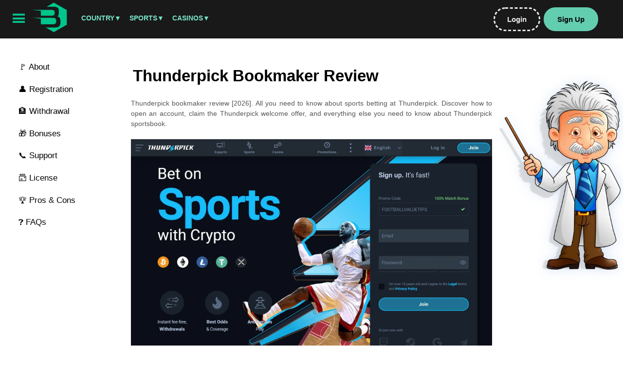

--- FILE ---
content_type: text/html; charset=UTF-8
request_url: https://bookmakers.name/thunderpick-review/
body_size: 9416
content:
<!DOCTYPE html>
<html lang="en">
<head>
<meta charset="utf-8">
<title>Thunderpick Bookmaker Review [2026]</title>
<meta name="description" content="Thunderpick bookmaker review. All you need to know about betting at Thunderpick. Find out how to open an account and claim Thunderpick welcome offer.">
<script type="application/ld+json">
{
  "@context": "https://schema.org/",
  "@type": "NewsArticle",
  "mainEntityOfPage": {
    "@type": "WebPage",
    "@id": "https://bookmakers.name/thunderpick-review/"
  },
  "headline": "Thunderpick Bookmaker Review [2026]",
  "description": "Thunderpick bookmaker review. All you need to know about sports betting at Thunderpick.io. Find out how to open an account and claim Thunderpick welcome offer.",
  "image": {
    "@type": "ImageObject",
    "url": "https://bookmakers.name/images/best-online-bookmakers.png",
    "width": "300",
    "height": "186"
  },
  "author": {
    "@type": "Organization",
    "name": "Bookmakers"
  },
  "publisher": {
    "@type": "Organization",
    "name": "",
    "logo": {
      "@type": "ImageObject",
      "url": "https://bookmakers.name/images/best-online-bookmakers.png",
      "width": "300",
      "height": "186"
    }
  },
  "datePublished": "2023-11-06"
}
</script>
<meta name="Robots" content="index, follow">
<meta name="viewport" content="width=device-width, initial-scale=1.0">
<link rel="apple-touch-icon" sizes="57x57" href="https://bookmakers.name/favicon/apple-icon-57x57.png">
<link rel="apple-touch-icon" sizes="60x60" href="https://bookmakers.name/favicon/apple-icon-60x60.png">
<link rel="apple-touch-icon" sizes="72x72" href="https://bookmakers.name/favicon/apple-icon-72x72.png">
<link rel="apple-touch-icon" sizes="76x76" href="https://bookmakers.name/favicon/apple-icon-76x76.png">
<link rel="apple-touch-icon" sizes="114x114" href="https://bookmakers.name/favicon/apple-icon-114x114.png">
<link rel="apple-touch-icon" sizes="120x120" href="https://bookmakers.name/favicon/apple-icon-120x120.png">
<link rel="apple-touch-icon" sizes="144x144" href="https://bookmakers.name/favicon/apple-icon-144x144.png">
<link rel="apple-touch-icon" sizes="152x152" href="https://bookmakers.name/favicon/apple-icon-152x152.png">
<link rel="apple-touch-icon" sizes="180x180" href="https://bookmakers.name/favicon/apple-icon-180x180.png">
<link rel="icon" type="image/png" sizes="192x192" href="https://bookmakers.name/favicon/android-icon-192x192.png">
<link rel="icon" type="image/png" sizes="32x32" href="https://bookmakers.name/favicon/favicon-32x32.png">
<link rel="icon" type="image/png" sizes="96x96" href="https://bookmakers.name/favicon/favicon-96x96.png">
<link rel="icon" type="image/png" sizes="16x16" href="https://bookmakers.name/favicon/favicon-16x16.png">
<link rel="manifest" href="https://bookmakers.name/favicon/manifest.json">
<meta name="msapplication-TileColor" content="#fff">
<meta name="msapplication-TileImage" content="https://bookmakers.name/favicon/ms-icon-144x144.png">
<meta name="theme-color" content="#1F2C35">

<meta property="og:title" content="Thunderpick Bookmaker Review [2026]">
<meta property="og:site_name" content="Bookmakers">
<meta property="og:url" content="https://bookmakers.name/thunderpick-review/">
<meta property="og:description" content="Thunderpick bookmaker review. All you need to know about sports betting at Thunderpick.io. Find out how to open an account and claim Thunderpick welcome offer.">
<meta property="og:type" content="website">
<meta property="og:image" content="https://bookmakers.name/images/best-online-bookmakers.png">
<meta name="twitter:card" content="summary">
<meta name="twitter:site" content="@FootyValueBets">
<meta name="twitter:description" content="Thunderpick bookmaker review. All you need to know about sports betting at Thunderpick.io. Find out how to open an account and claim Thunderpick welcome offer.">
<meta name="twitter:title" content="Thunderpick Bookmaker Review [2026]">
<meta name="twitter:image" content="https://bookmakers.name/images/best-online-bookmakers.png">
<link rel="canonical" href="https://bookmakers.name/thunderpick-review/">
<link href="https://bookmakers.name/css/style.css" rel="stylesheet" type="text/css">
<style>
.scroll {text-align : left;float:left;padding-top : 1vw;padding-bottom : 1vw;padding-left : 3vw;padding-right : 3vw;width : 100%;font-weight : 400;border-top: solid 0;border-color : #D7E2F4;font-size : 1.3vw;transition: .4s }
.scroll:hover {font-size : 1.33vw;}
</style>
<base target="_blank">
</head>
<body>
<table id="mytable1">
<tr>
<td>
<div class="dropdown" style="display: inline-block;"><button class="dropbtn" aria-label="Country"><span class=archive>Country&#9660;</span></button>
<div class="dropdown-content">
<br>
<a href="https://bookmakers.name/crypto-bookmakers-australia/" target=_self>Australia Crypto Betting Sites</a>
<a href="https://bookmakers.name/crypto-bookmakers-brazil/" target=_self>Brazil Crypto Betting Sites</a>
<a href="https://bookmakers.name/crypto-bookmakers-canada/" target=_self>Canada Crypto Betting Sites</a>
<a href="https://bookmakers.name/crypto-bookmakers-finland/" target=_self>Finland Crypto Betting Sites</a>
<a href="https://bookmakers.name/crypto-bookmakers-france/" target=_self>France Crypto Betting Sites</a>
<a href="https://bookmakers.name/crypto-bookmakers-germany/" target=_self>Germany Crypto Betting Sites</a>
<a href="https://bookmakers.name/crypto-bookmakers-netherlands/" target=_self>Netherlands Crypto Betting Sites</a>
<a href="https://bookmakers.name/crypto-bookmakers-india/" target=_self>India Crypto Betting Sites</a>
<a href="https://bookmakers.name/crypto-bookmakers-italy/" target=_self>Italy Crypto Betting Sites</a>
<a href="https://bookmakers.name/crypto-bookmakers-kenya/" target=_self>Kenya Crypto Betting Sites</a>
<a href="https://bookmakers.name/crypto-bookmakers-nigeria/" target=_self>Nigeria Crypto Betting Sites</a>
<a href="https://bookmakers.name/crypto-bookmakers-portugal/" target=_self>Portugal Crypto Betting Sites</a>
<a href="https://bookmakers.name/crypto-bookmakers-spain/" target=_self>Spain Crypto Betting Sites</a>
<a href="https://bookmakers.name/crypto-bookmakers-uk/" target=_self>UK Crypto Betting Sites</a>
<a href="https://bookmakers.name/crypto-bookmakers-usa/" target=_self>USA  Crypto Betting Sites</a>
</div></div>
<div class="dropdown" style="display: inline-block;"><button class="dropbtn" aria-label="Sports"><span class=archive>Sports&#9660;</span></button>
<div class="dropdown-content">
<br>
<a href="https://bookmakers.name/basketball/" target=_self>Basketball</a>
<a href="https://bookmakers.name/soccer/" target=_self>Soccer</a>
<a href="https://bookmakers.name/tennis/" target=_self>Tennis</a>
</div></div>
<div class="dropdown" style="display: inline-block;"><button class="dropbtn" aria-label="Casinos"><span class=archive>Casinos&#9660;</span></button>
<div class="dropdown-content">
<br>
<a href="https://bookmakers.name/Casino_Classic" title="Everygame Casino Classic. Trust the First - online since 1996!" target="_blank">Casino Classic</a>
<a href="https://bookmakers.name/Casino_Red" title="Intertops Casino Red: Get Your 100% Matching Casino Bonus" target="_blank">Casino Red</a>
<a href="https://link.totalaffiliates.com/c/497323" rel="nofollow" title="Fair Go Casino">Fair Go Casino</a>
<a href="https://bookmakers.name/Miami_Club" title="Miami Club">Miami Club Casino</a>
<a href="https://bookmakers.name/MrCasino" title="Welcome Bonus 100 Spins + Up To £200" target="_blank">Mr.Play</a>
<a href="https://bookmakers.name/Plaza_Royal" title="Live Casino – Place Your Bets Against the Dealers" target="_blank">Plaza Royal</a>
<a href="https://bookmakers.name/Queen_Play" title="WELCOME PACKAGE 100 SPINS + UP TO £200 BONUS" target="_blank">Queen Play</a>
<a href="https://bookmakers.name/Regent_Play" title="Claim your Welcome package of 100 Spins + up to £200!" target="_blank">Regent Play</a>
<a href="https://bookmakers.name/Spin_Rio" title="WELCOME PACKAGE 100 SPINS + 100% UP TO $200 BONUS" target="_blank">Spin Rio</a>
<a href="https://link.totalaffiliates.com/c/497309" rel="nofollow" title="Uptown Aces">Uptown Aces Casino</a>
</div>
</div>
</td>
</tr>
</table>
<div class="sticks">
<a class="join" href="https://bookmakers.name/thunderpick"><span class=notranslate><span class=bookies>Sign Up</span></span></a>
<a class="joinz" href="https://bookmakers.name/thunderpick"><span class=notranslate><span class=robobet>Login</span></span></a>
<nav>
  <div id="menuToggle">
   <input type="checkbox" aria-label="menu">
    <span></span>
    <span></span>
    <span></span>
    <div id="menu">
<a href="https://bookmakers.name/1win-review/" target=_self>&#9734; 1Win Review</a><br>
<a href="https://bookmakers.name/1xbit-review/" target=_self>&#9734; 1xBit Review</a><br>
<a href="https://bookmakers.name/22bet-review/" target=_self>&#9734; 22Bet Review</a><br>
<a href="https://bookmakers.name/asianconnect-review/" target=_self>&#9734; Asianconnect Review</a><br>
<a href="https://bookmakers.name/bc-game-review/" target=_self>&#9734; BC Game Review</a><br>
<a href="https://bookmakers.name/betroom-review/" target=_self>&#9734; Betroom Review</a><br>
<a href="https://bookmakers.name/bets-io-review/" target=_self>&#9734; Bets.io Review</a><br>
<a href="https://bookmakers.name/bitsler-review/" target=_self>&#9734; Bitsler Review</a><br>
<a href="https://bookmakers.name/cloudbet-review/" target=_self>&#9734; Cloudbet Review</a><br>
<a href="https://bookmakers.name/fortunejack-review/" target=_self>&#9734; Fortunejack Review</a><br>
<a href="https://bookmakers.name/megapari-review/" target=_self>&#9734; Megapari Review</a><br>
<a href="https://bookmakers.name/sportbet-one-review/" target=_self>&#9734; Sportbet Review</a><br>
<a href="https://bookmakers.name/sportmarket-review/" target=_self>&#9734; Sportmarket Review</a><br>
<a href="https://bookmakers.name/sportsbet-review/" target=_self>&#9734; Sportsbet Review</a><br>
<a href="https://bookmakers.name/stake-review/" target=_self>&#9734; Stake Review</a><br>
<a href="https://bookmakers.name/trustdice-review/" target=_self>&#9734; TrustDice Review</a><br>
<a href="https://bookmakers.name/vave-review/" target=_self>&#9734; Vave Review</a><br>
<a href="https://bookmakers.name/wolfbet-review/" target=_self>&#9734; Wolfbet Review</a>
  </div>
  </div>
  </nav>
</div>
<a href="https://bookmakers.name" target=_self><picture><source type="image/webp" srcset="https://bookmakers.name/images/best-crypto-bookmakers.webp"><source type="image/png" srcset="https://bookmakers.name/images/best-crypto-bookmakers.png"><img width=300 height=186 class=logo src=https://bookmakers.name/images/best-crypto-bookmakers.png alt="Best Crypto Bookmakers" title="Best Crypto Bookmakers"></picture></a>
<div class=left>
<a class=scroll href=#About target=_self><span class=black>&#128681; About</span></a><br><br>
<a class=scroll href=#Registration target=_self><span class=black>&#128100; Registration</span></a><br><br>
<a class=scroll href=#Withdrawal target=_self><span class=black>&#127974; Withdrawal</span></a><br><br>
<a class=scroll href=#Bonus target=_self><span class=black>&#127873; Bonuses</span></a><br><br>
<a class=scroll href=#Support target=_self><span class=black>&#128222; Support</span></a><br><br>
<a class=scroll href=#License target=_self><span class=black>&#128390; License</span></a><br><br>
<a class=scroll href=#Pros target=_self><span class=black>&#127942; Pros &amp; Cons</span></a><br><br>
<a class=scroll href=#FAQs target=_self><span class=black>&#10067; FAQs</span></a>
</div>
<div class=rights><img width="352" height="544" class=albert_4 src="https://bookmakers.name/images/albert_2.webp" alt="Best Crypto Bookmakers"></div>
<div class=rightzy>
<div class="rpt_plans rpt_3_plans rpt_style_basic">
<div class="rpt_plan rpt_plan_0">
<div class="rpt_head rpt_head_0"><div class="rpt_price_3 rpt_price_0"><img width=300 height=300 class=crown src=https://bookmakers.name/images/crown.png alt="Thunderpick"><br><span class=abookname>Thunderpick</span>
</div></div>
<div class="rpt_features rpt_features_0">
<div class="rpt_featurezz rpt_feature_0-0">
<img width=225 height=225 class=turbozy src=https://bookmakers.name/logos/thunderpick.png alt="100% up to €500 Bonus"></div>
<div class="rpt_featurezz rpt_feature_0-0"><span class=apromocode>Welcome Bonus</span></div>
<div class="rpt_featurezz rpt_feature_0-0"><span class=acode>100% up to €500</span></div>
</div>
<span class=stars>
<img width="200" height="200" class=cryptoz src=https://bookmakers.name/images/bitcoin.png alt="Bitcoin" title="Bitcoin">
<img width="200" height="200" class=cryptoz src=https://bookmakers.name/images/ethereum.png alt="Ethereum" title="Ethereum">
<img width="200" height="200" class=cryptoz src=https://bookmakers.name/images/litecoin.png alt="Litecoin" title="Litecoin">
<img width="200" height="200" class=cryptoz src=https://bookmakers.name/images/tether.png alt="Tether" title="Tether">
<img width="200" height="200" class=cryptoz src=https://bookmakers.name/images/xrp.webp alt="XRP" title="Ripple">
<img width="200" height="200" class=cryptoz src=https://bookmakers.name/images/bitcoin_cash.png alt="Bitcoin Cash" title="Bitcoin Cash">
<img width="200" height="200" class=cryptoz src=https://bookmakers.name/images/bnb.png alt="BinanceCoin" title="BinanceCoin">
</span>
<button data-target="simpleModal" data-toggle="modal" style="color:#ccc;"> &nbsp;&nbsp;&nbsp;&nbsp;&nbsp;&nbsp;+3</button><!-- The Modal -->
<div id="myModal" class="modal">
<!-- Modal content --><div class="modal-content"><span class="closeme">&times;</span></div>
</div>
<div id="simpleModal" class="modal">
<div class="modal-content small">
<span class="closeme notranslate" data-dismiss="modal">&times;</span>
<p>
<span style="font-weight:600;">Available Currencies</span><br><br>
<img width="200" height="200" class=coinzz src=https://bookmakers.name/images/bitcoin.png alt="Bitcoin" title="Bitcoin"> BTC<br>
<img width="200" height="200" class=coinzz src=https://bookmakers.name/images/ethereum.png alt="Ethereum" title="Ethereum"> ETH<br>
<img width="200" height="200" class=coinzz src=https://bookmakers.name/images/litecoin.png alt="Litecoin" title="Litecoin"> LTC<br>
<img width="200" height="200" class=coinzz src=https://bookmakers.name/images/tether.png alt="Tether" title="Tether"> USDT<br>
<img width="200" height="200" class=coinzz src=https://bookmakers.name/images/xrp.webp alt="XRP" title="Ripple"> XRP<br>
<img width="200" height="200" class=coinzz src=https://bookmakers.name/images/bitcoin_cash.png alt="Bitcoin Cash" title="Bitcoin Cash"> BCH<br>
<img width="200" height="200" class=coinzz src=https://bookmakers.name/images/bnb.png alt="BinanceCoin" title="BinanceCoin"> BNB<br>
<img width="200" height="200" class=coinzz src=https://bookmakers.name/images/tron.png alt="Tron" title="Tron"> Tron<br>
<img width="200" height="200" class=coinzz src=https://bookmakers.name/images/dogecoin.webp alt="Dogecoin" title="Dogecoin"> DOGE<br>
<img width="200" height="200" class=coinzz src=https://bookmakers.name/images/usdc.png alt="USD Coin" title="USD Coin"> USDC<br>
</div>
</div>
<div class=box><div class="container"><a class="btnzz btn-anim" href="https://bookmakers.name/thunderpick" target=_self style="color:#000;">Claim Bonus</a></div>
<abbr title="New players only. Welcome Bonus - 
100% bonus on your first deposit up to 
€500 - Unless otherwise stated."><span class=aterms>T&Cs Apply. 18+</span></abbr>
</div>
</div>
</div>
</div>
<div class=top>
<br>
<h1>Thunderpick Bookmaker Review</h1>
</div>
<div class=desc>
<strong>Thunderpick bookmaker review</strong> [2026]. All you need to know about <strong>sports betting at Thunderpick</strong>. 
Discover how to open an account, <strong>claim the Thunderpick welcome offer</strong>, and everything else you need to know about <strong>Thunderpick sportsbook</strong>.
<br><br>
<img width=1890 height=1080 class=pic src=https://bookmakers.name/thunderpick-review/images/thunderpick-bookmaker-review.webp alt="Thunderpick bookmaker review" title="Thunderpick bookmaker review">
</div>
<table id=proscons>
<tr>
<td>
<span class=white>Quick Info</span>
&#128467;&#65039; Online Since: 2017<br>
&#128376;&#65039; Website: <a href="https://bookmakers.name/thunderpick">thunderpick.io</a><br>
&#128076; Licence(s): Curaçao<br>
&#127942; Bonus: 100% up to €500<br>
<img width="236" height="225" class=stark src=https://bookmakers.name/images/star.png alt="Bookmaker Rating"> Our Rating: 4.7 / 5
</td>
<td>
<h2>Accepted Crypto</h2>
<img width="200" height="200" class=cryptozz src=https://bookmakers.name/images/bitcoin.png alt="Bitcoin" title="Bitcoin">
<img width="200" height="200" class=cryptozz src=https://bookmakers.name/images/ethereum.png alt="Ethereum" title="Ethereum">
<img width="200" height="200" class=cryptozz src=https://bookmakers.name/images/litecoin.png alt="Litecoin" title="Litecoin">
<img width="200" height="200" class=cryptozz src=https://bookmakers.name/images/bnb.png alt="BNB" title="BNB">
<img width="200" height="200" class=cryptozz src=https://bookmakers.name/images/tether.png alt="Tether" title="Tether">
<img width="200" height="200" class=cryptozz src=https://bookmakers.name/images/xrp.webp alt="XRP" title="Ripple">
<img width="200" height="200" class=cryptozz src=https://bookmakers.name/images/bitcoin_cash.webp alt="Bitcoin Cash" title="Bitcoin Cash">
<img width="200" height="200" class=cryptozz src=https://bookmakers.name/images/cardano.png alt="Cardano" title="Cardano">
<img width="200" height="200" class=cryptozz src=https://bookmakers.name/images/dogecoin.webp alt="Dogecoin" title="Dogecoin">
<img width="200" height="200" class=cryptozz src=https://bookmakers.name/images/tron.png alt="Tron" title="Tron">
<img width="200" height="200" class=cryptozz src=https://bookmakers.name/images/usdc.png alt="USDC" title="USDC">
<br class=hideme><br>
Bitcoin, Ethereum, Litecoin, BNB, Tether, Ripple, Bitcoin Cash, Cardano, Dogecoin, Tron, USDC
</td>
</tr>
<tr>
<td>
<span class=white>Pros</span>
<i class="fa fa-plus-circle" style="color:#24A07E" aria-hidden="true"></i> E-sports selection is fantastic<br>
<i class="fa fa-plus-circle" style="color:#24A07E" aria-hidden="true"></i> Sports betting options are plentiful<br>
<i class="fa fa-plus-circle" style="color:#24A07E" aria-hidden="true"></i> Offers excellent bonuses<br>
<i class="fa fa-plus-circle" style="color:#24A07E" aria-hidden="true"></i> User-friendly interface<br>
<i class="fa fa-plus-circle" style="color:#24A07E" aria-hidden="true"></i> Low deposit minimum<br>
<i class="fa fa-plus-circle" style="color:#24A07E" aria-hidden="true"></i> Payouts are cheap and fast
</td>
<td>
<span class=white>Cons</span>
<i class="fa fa-minus-circle" style="color:#dd0000" aria-hidden="true"></i> Cryptocurrency choices are limited<br>
<i class="fa fa-minus-circle" style="color:#dd0000" aria-hidden="true"></i> Fiat payments are not accepted
</td>
</tr>
</table>
<div class=midz>
<div id=About></div>
<h2>About Thunderpick Bookmaker</h2>
The <a href="https://bookmakers.name/thunderpick">Thunderpick</a> bookmaker operates under a license from the state of Curacao. 
<p>
The bookmaker does not provide applications for smartphones, but you can use the service from your computer, as well as your phone browser thanks to the convenient mobile version. 
<p>
The interface is available in English, Spanish, Chinese, Portuguese, Russian and Turkish. 
<p>
To register, you must enter real personal information. 
<p></p>
Please also note that registration is only available to adult users.
<p>
<div id=Registration></div>
<h2>How to open an account at Thunderpick</h2>
<img width=1920 height=1080 class=pic src=https://bookmakers.name/thunderpick-review/images/join.webp alt="Thunderpick - how to open an account">
<ol>
<li><span style="font-weight:600;">Go to</span> <a href="https://bookmakers.name/thunderpick" target=_blank>thunderpick.com</a> using any web browser you like.</li>
<li><span style="font-weight:600;">Join by clicking the "Join" button</span> at the top right of the page.</li>
<li>In the next step, you can either create an account directly on the site, or register using your <span style="font-weight:600;">Twitch, Steam, Telegram,</span> or <span style="font-weight:600;">Google</span> accounts.</li>
<li><span style="font-weight:600;">Verify your email address</span> by clicking the link within it.</li>
<li>Now you can place bets!</li>
</ol>
<p>
<div id=Withdrawal></div>
<h2>Thunderpick Payment Methods</h2>
For funding your Thunderpick account and placing bets, Thunderpick recommends using cryptocurrencies.
Among these are <span style="font-weight:600;">Bitcoin, Ethereum, Litecoin, Tether, XRP, Bitcoin Cash, Binance Coin, Dogecoin,</span> and <span style="font-weight:600;">Tron.</span>
<p>
<img width=856 height=717 class=pic src=https://bookmakers.name/thunderpick-review/images/deposits.webp alt="Deposit and Withdrawals">
It is also preferred by the operator that customers be paid back into the same payment method as they used to make the initial deposit.
The Thunderpick review also discovered that the bookmaker uses virtual currency on its website.
When betting, customers can exchange their deposits for <strong style="font-weight:600;">Thundercoins,</strong> a currency they can use to place bets.
<p>
Here are some other important details:
<ul>
<li><span style="font-weight:600;">Time of deposit:</span> Instant</li>
<li><span style="font-weight:600;">Deposit minimum:</span> €1.10</li>
<li><span style="font-weight:600;">Withdrawal minimum:</span> €10</li>
<li><span style="font-weight:600;">Withdrawal limit:</span> €750 per transaction, €5000 per week, €15000 per month</li>
</ul>
<p>
<div id=Bonus></div>
<h2>Thunderpick bonuses &amp; promotions</h2>
<img width=1892 height=646 class=pic src=https://bookmakers.name/thunderpick-review/images/thunderpick.webp alt="Thunderpick bonuses and promotions">
<strong>Thunderpick offers a variety of bonuses and promotions</strong> to enhance your betting experience. 
Here are some of the key promotions:
<h2>Thunderpick Welcome Bonus:</h2>
<ul>
<li><span style="font-weight:600;">100% Match Bonus:</span> Up to <span style="font-weight:600;">€500</span> on your first deposit. You can choose between a sports betting or casino bonus.</li>
</ul>
<h2>Existing Customer Promos:</h2>
<ul>
<li><span style="font-weight:600;">Weekly Bonuses:</span> Thunderpick rotates through various bonuses and promotions, including deposit matches, free bets, and cashback offers.</li>
<li><span style="font-weight:600;">Monday Free Spins:</span> Place bets on a Saturday to get free spins on a Monday.</li>
<li><span style="font-weight:600;">Double Reward Points:</span> Earn 2x reward points in Thunder Races and Rewards when playing the game of the week.</li>
</ul>
<h2>Special Promotions:</h2>
<ul>
<li><span style="font-weight:600;">Elite-tier Giveaways:</span> Double the points to unlock elite-tier giveaways faster.</li>
<li><span style="font-weight:600;">Promo Codes:</span> Use Thunderpick promo codes to unlock additional bonuses and rewards.</li>
</ul>
<h2>Thunderpick Features:</h2>
<ul>
<li><span style="font-weight:600;">Live Betting:</span> Offers live betting options with competitive odds.</li>
<li><span style="font-weight:600;">Bet Cash Out:</span> Allows users to cash out their bets before the event ends.</li>
<li><span style="font-weight:600;">Daily Giveaways:</span> Regular promotions and giveaways to keep users engaged.</li>
<li><span style="font-weight:600;">VIP Club:</span> A VIP club that offers additional perks and rewards.</li>
<li><span style="font-weight:600;">Cryptocurrency Support:</span> Supports multiple cryptocurrencies for deposits and withdrawals, ensuring fast and secure transactions.</li>
</ul>
<h2>Sportsbook Features</h2>
<img width=1920 height=1080 class=pic src=https://bookmakers.name/thunderpick-review/images/sports.webp alt="Thunderpick sportsbook features">
<ul>
<li><span style="font-weight:600;">Wide Range of Sports:</span> Covers both traditional sports and esports, including football, basketball, tennis, CS:GO, Dota 2, and more.</li>
<li><span style="font-weight:600;">Live Betting:</span> Offers live betting options with competitive odds, allowing you to place bets during ongoing events.</li>
<li><span style="font-weight:600;">In-Play Betting:</span> Provides a variety of in-play betting markets for real-time wagering.</li>
<li><span style="font-weight:600;">Live Streaming:</span> Access live streaming for many sports events, so you can watch the action while placing bets.</li>
<li><span style="font-weight:600;">Bet Cash Out:</span> Allows you to cash out your bets before the event ends, giving you more control over your winnings.</li>
<li><span style="font-weight:600;">Custom Filters:</span> Use search bars, drop-down menus, and custom filters to find specific games and betting options.</li>
<li><span style="font-weight:600;">VIP Program:</span> Offers a VIP program with benefits like faster withdrawals, exclusive bonuses, higher bet limits, and more.</li>
</ul>
These features make Thunderpick a versatile and user-friendly platform for sports bettors.
<h2>Esports Bookmaker</h2>
<img width=1920 height=1080 class=pic src=https://bookmakers.name/thunderpick-review/images/esports.webp alt="Thunderpick esportsbook bookmaker">
Thunderpick is a well-known bookmaker that has a strong focus on esports betting. 
Here are some key features and aspects of Thunderpick as an esports bookmaker:
<h2>Popular Esports Markets:</h2>
<ul>
<li><span style="font-weight:600;">CS:GO:</span> Extensive betting options on Counter-Strike: Global Offensive, including match winner, map winner, and round winner.</li>
<li><span style="font-weight:600;">Dota 2:</span> Offers a variety of betting markets on Dota 2 matches, including first blood, first tower, and more.</li>
<li><span style="font-weight:600;">League of Legends (LoL):</span> Provides betting options for LoL tournaments, including first blood, first tower, and game winner.</li>
<li><span style="font-weight:600;">Other Esports:</span> Covers other popular esports like Valorant, Rainbow Six Siege, and more.</li>
</ul>
<h2>Live Betting</h2>
Thunderpick offers a robust live betting feature that enhances the excitement of placing bets on ongoing matches. 
Here are some key aspects of Thunderpick's live betting:
<h2>Live Betting Features:</h2>
<ul>
<li><span style="font-weight:600;">Real-Time Engagement:</span> You can place bets on matches as they are happening, allowing you to react to the game's progress.</li>
<li><span style="font-weight:600;">Wide Range of Markets:</span> Offers various live betting markets, including next goal, total points, race winners, set winners, and more.</li>
<li><span style="font-weight:600;">Bet Cash Out:</span> Allows you to cash out your bets before the event ends, giving you more control over your winnings.</li>
<li><span style="font-weight:600;">Interactive Experience:</span> Provides an engaging and interactive betting experience as you can adjust your bets based on the live action.</li>
</ul>
<h2>Popular Live Betting Sports:</h2>
<ul>
<li><span style="font-weight:600;">Esports:</span> Extensive live betting options for popular esports like CS:GO, Dota 2, and League of Legends.</li>
<li><span style="font-weight:600;">Traditional Sports:</span> Includes live betting on football, basketball, tennis, and other major sports.</li>
</ul>
<p>
<div id=Support></div>
<h2>Thunderpick Customer Support</h2>
Thunderpick offers several support options to assist users with their queries and issues:
<span class=white>Support Channels:</span>
<ul>
<li><span style="font-weight:600;">Live Chat:</span> Available 24/7 with friendly and knowledgeable support agents who respond quickly.</li>
<li><span style="font-weight:600;">Email Support:</span> You can reach out to customer support via email for assistance with your account or any issues you may encounter.</li>
<li><span style="font-weight:600;">Help Center:</span> The website features a help center with FAQs and guides to help you with common issues and questions.</li>
</ul>
<span class=white>Languages Supported:</span>
<ul>
<li><span style="font-weight:600;">English:</span> The primary language for customer support, but you can translate the information into French, German, Spanish, and Russian.</li>
</ul>
<p>
<div id=License></div>
<span class=white>License</span>
Thunderpick holds a valid license from the <span style="font-weight:600;">Curacao Gaming Commission</span> (license number #365/JAZ). 
This license ensures that Thunderpick adheres to established regulatory standards, providing a safe and reliable betting experience.
<h2>Reviews</h2>
Reviews of the bookmaker are generally positive. 
For example, players note a good design, no problems with withdrawing money, professional and quickly responsive support, and odds. 
They also say that this is one of the best eSports betting sites.
<p>
<div id=Pros></div>
<h2>Advantages</h2>
<img width=1884 height=831 class=pic src=https://bookmakers.name/thunderpick-review/images/heroic.webp alt="Thunderpick advantages">
<ul>
<li><b>Bets with a lot of odds</b><br>
With more than 100 outcomes to choose from on major events, you can bet on anything.
</li>
<li><b>A wide range of sports are available for betting</b><br>
There are more than 15 sports and over a dozen esports to choose from.
</li>
<li><b>A vibrant betting community</b><br>
You won't feel alone while playing with active chats available in seven languages.
</li>
<li><b>The VIP membership program</b><br>
There are many perks associated with joining their VIP program.
</li>
<li><b>User-friendly interface</b><br>
Thunderpick's world-class design allows you to seamlessly enjoy its features.
</li>
</ul>
<h2>Disadvantages</h2>
<ul>
<li><b>Betting odds.</b><br>
Major events are offered at other sportsbooks with better odds.
</li>
</ul>
<h2>Thunderpick Sportsbook Review: Conclusion</h2>
The Thunderpick bookmaker focuses on e-sports, in this regard it is doing well, the players are happy with this section. 
The support service and payment methods here are organized at a high level. 
Video broadcasts of matches are available. 
To summarize, it is worth saying that this bookmaker is excellent for fans of e-sports.
<p>
<div id=FAQs></div>
<h2>Thunderpick FAQ</h2>
<span class=whitish>Is Thunderpick Legit?</span>
Thunderpick is 100% legal. The website is licensed by the <span style="font-weight:600;">Curacao Gaming Control Board,</span> the authority on iGaming. 
We had no problems betting on very fair odds and withdrawing winnings.
<span class=whitish>How do I make a deposit?</span>
Deposits can be made by clicking the <span style="font-weight:600;">"Deposit"</span> button in the top navigation bar.
Upon clicking Deposit, you will be redirected to a page where you can choose your preferred cryptocurrency.
There is a variety of cryptocurrencies available to you for making a deposit, including <span style="font-weight:600;">Bitcoin, Ethereum, Litecoin,</span> and others.
<span class=whitish>How can I start betting?</span>
<strong>Start betting on Thunderpick</strong> by following these steps:
<ul>
<li><span style="font-weight:600;">Create an account</span> via email, Steam, Telegram, Twitch, or Google</li>
<li><span style="font-weight:600;">Verify your account</span> by checking your inbox</li>
<li><span style="font-weight:600;">Deposit Bitcoins or other cryptocurrencies</span></li>
<li><span style="font-weight:600;">To add a bet to your bet slip,</span> click on the odds</li>
<li><span style="font-weight:600;">Put your stake amount</span> on the bet slip (minimum 100 coins for match betting)</li>
<li><span style="font-weight:600;">Put your bet on</span> and wait for the result :)</li>
</ul>
<span class=whitish>How do I make a withdrawal?</span>
In the <span style="font-weight:600;">My account section,</span> choose the <span style="font-weight:600;">Withdrawal</span> option and select a withdrawal method.
A withdrawal can be made using cryptocurrency (Bitcoin, Ethereum, Litecoin, etc.).
<span class=whitish>How do Thunderpick Ranks work?</span>
Thunderpick Ranks were developed to distinguish and reward users based on their activities.
There are five tiers in it:
<ul>
<li><span style="font-weight:600;">Bronze</span></li>
<li><span style="font-weight:600;">Silver</span></li>
<li><span style="font-weight:600;">Gold</span></li>
<li><span style="font-weight:600;">Diamond</span></li>
<li><span style="font-weight:600;">Challenger</span></li>
</ul>
Each tier from <span style="font-weight:600;">Bronze to Diamond</span> is divided into five divisions that indicate a player's activity level between V (5 being the lowest) and I (1 being the highest).
<p>
The <span style="font-weight:600;">Challenger tier</span> (which has only one division) is the highest tier of the Thunderpick ranking system, and it is comprised of the 10 most active players.
<p>
In every 24 hours, the top 10 players are promoted to the Challenger rank, while those placing lower are demoted.
<br>
<br>
</div>
<a href="https://bookmakers.name/thunderpick" target="_blank" style="color:#FFF;"><div class="btnz btn-anim">Play Now</div></a>
﻿<br>
<br>
<br>
<br class=mobi>
<br class=mobi>
<br class=mobi>

<div class=hideme>
<button onclick="topFunction()" id="top" title="Go to top">Top</button>
</div>
<script>
// Get the button
let mybutton = document.getElementById("top");

// When the user scrolls down 20px from the top of the document, show the button
window.onscroll = function() {scrollFunction()};

function scrollFunction() {
  if (document.body.scrollTop > 20 || document.documentElement.scrollTop > 20) {
    mybutton.style.display = "block";
  } else {
    mybutton.style.display = "none";
  }
}

// When the user clicks on the button, scroll to the top of the document
function topFunction() {
  document.body.scrollTop = 0;
  document.documentElement.scrollTop = 0;
}
</script>
<script>
var acc = document.getElementsByClassName("accordion");
var i;
for (i = 0; i < acc.length; i++) {
  acc[i].addEventListener("click", function() {
    this.classList.toggle("active");
    var panel = this.nextElementSibling;
    if (panel.style.maxHeight) {
      panel.style.maxHeight = null;
    } else {
      panel.style.maxHeight = panel.scrollHeight + "px";
    } 
  });
}
</script>
<script>
document.addEventListener('click', function (e) {
    e = e || window.event;
    var target = e.target || e.srcElement;

    if (target.hasAttribute('data-toggle') && target.getAttribute('data-toggle') == 'modal') {
        if (target.hasAttribute('data-target')) {
            var m_ID = target.getAttribute('data-target');
            document.getElementById(m_ID).classList.add('openme');
            e.preventDefault();
        }
    }

    // Close modal window with 'data-dismiss' attribute or when the backdrop is clicked
    if ((target.hasAttribute('data-dismiss') && target.getAttribute('data-dismiss') == 'modal') || target.classList.contains('modal')) {
        var modal = document.querySelector('[class="modal openme"]');
        modal.classList.remove('openme');
        e.preventDefault();
    }
}, false);
</script>

<script>
function myFunction() {
  var dots = document.getElementById("dots");
  var moreText = document.getElementById("more");
  var btnText = document.getElementById("myBtn");

  if (dots.style.display === "none") {
    dots.style.display = "inline";
    btnText.innerHTML = "Read more"; 
    moreText.style.display = "none";
  } else {
    dots.style.display = "none";
    btnText.innerHTML = "Read less"; 
    moreText.style.display = "inline";
  }
}
</script>

<script>
for (let time of document.getElementsByTagName('time')) {
  time.textContent = new Date(time.getAttribute('datetime')).toLocaleString();
}
</script>

<script>
    function closeFooter() {
      document.getElementById("fofoter").style.display = "none";
    }
  </script>

<link rel="stylesheet" href="https://cdnjs.cloudflare.com/ajax/libs/font-awesome/4.7.0/css/font-awesome.min.css">


<!-- Default Statcounter code for Bookmakers
http://bookmakers.name -->
<script>
var sc_project=12566995; 
var sc_invisible=1; 
var sc_security="43a2f907"; 
</script>
<script src="https://www.statcounter.com/counter/counter.js"
async></script>
<noscript><div class="statcounter"><a title="Web Analytics
Made Easy - StatCounter" href="https://statcounter.com/"
target="_blank"><img class="statcounter"
src="https://c.statcounter.com/12566995/0/43a2f907/1/"
alt="Web Analytics Made Easy -
StatCounter"></a></div></noscript>
<!-- End of Statcounter Code -->

<div class=sticks_c><div class=boxxz><a class=joinow href="https://bookmakers.name/thunderpick" target="_self" style="color:#000;">&#128640; Join Thunderpick</a></div></div>

--- FILE ---
content_type: text/css
request_url: https://bookmakers.name/css/style.css
body_size: 13444
content:
html {scroll-behavior: smooth;}body {min-height: 100vh;margin: 0;margin-top: 7vw;font-family: Tahoma, sans-serif;background: #fff;font-size: 1vw;color: #333;text-align: center;}A:link {text-decoration: none;color: #007051;font-weight: 600;}A:visited {text-decoration: none;color: #007051;font-weight: 600;}A:hover {text-decoration: none;color: #0B8966;}A:active {text-decoration: none;color: #0B8966;}:focus {outline: 0;}h1, h2, h3, h4, h5, h6 {font-family: Tahoma, sans-serif;font-weight: bolder;font-style: normal;}h1 {text-transform: capitalize;color: #000;font-size : 33px;font-weight:700;margin-left: 5.5%;}h2 {text-transform: capitalize;margin-top: 0.83em;margin-bottom: 0.83em;font-size : 24px;color: #000;font-weight: 700;}h3 {text-transform: capitalize;margin-top: 0.83em;margin-bottom: 0.83em;font-size : 24px;color: #000;font-weight: 700;}table {border-spacing: 0;margin-left: auto;margin-right: auto;}table, th, td tr {text-align: left;}.sticks {position: fixed;background: #000;background: rgb(0, 0, 0, 0.9);margin-left: auto;margin-right: auto;width: 100%;height: auto;margin-top: 0;top: 0;z-index: 401;padding: 1.2vw 0 1.2vw 0 }.logo {width: 8vw;height: auto;left: 4vw;margin-top: 0.3vw;z-index: 401;top: 0;filter: grayscale(0);position: fixed;}div.menu{width : 2vw;height : 0.3vw;background-color : #78E2C5;margin : 0.3vw 0 0 0;display: block;}.dropbtn{font-weight : 600;display : none;background : none;border-width : 0;margin-left : 0;padding : 0;padding-top : 0;display : inline-block;}.dropdown{position : relative;font-weight : 600;margin-top:-1vw;}.dropdown-content{line-height : 1;display : none;position : absolute;text-align : left;margin-left:0;padding : 0 0;background: #000;background: rgb(0, 0, 0, 0.8);min-width : 21vw;font-size : 1vw;box-shadow : 0 8px 16px 0 rgb(0, 0, 0, 0.2);z-index : 1;overflow-y: auto;max-height: calc(100vh - 5rem);}.dropdown-content a{color : #78E2C5;font-style: italic;padding : 0 0 0.1vw 1vw;margin:1vw 0 1vw 0;text-decoration : none;display : block;border : #000 solid 0;}.dropdown-content a:hover{padding : 0 0 0.1vw 1.07vw;}.dropdown:hover .dropdown-content{display : block;margin-left:1vw;}#mytable1{position:fixed;text-align:left;margin-left:12vw;margin-right:auto;width:50%;margin-top:2.5vw;top:0;z-index:501;}.topbet {width: 1.5vw;height: auto;margin-top:0;margin-bottom:0;margin-right:-0.7vw;vertical-align:-0.1vw;}.archive{font-size : 1.1vw;font-weight:600;color : #78E2C5;display:inline;text-transform : uppercase;padding:0 0 0 1vw;}a.join {float: right;z-index: 999;position: relative;margin-right: 4vw;background: #63CDB0;border: #63CDB0 solid 0.2vw;display: inline-block;width: auto;text-transform: capitalize;font-size: 1.2vw;padding: 1vw 2vw 1vw 2vw;margin-top: 0;border-radius: 13vw;}a.join:hover {background: #90E4CD;}a.joinz {float: right;z-index: 999;position: relative;margin-right: 0.5vw;border: #eee dashed 0.2vw;display: inline-block;width: auto;text-transform: capitalize;font-size: 1.2vw;padding: 1vw 2vw 1vw 2vw;margin-top: 0;border-radius: 13vw;}a.joinz:hover {border: #00976D solid 0.2vw;}.robobet {color: #eee;font-weight: 600;}.bookies {color: #000;font-weight: 600;}.left {left: 0;margin-top: 0;top: 9vw;width: 19.8%;overflow: auto;height: 80%;position: fixed;float: left;}.left::-webkit-scrollbar {display: none;}.left {-ms-overflow-style: none;scrollbar-width: none;}.right {float: right;margin-left: auto;margin-right: 0;width: 20%;height: auto;position: sticky;margin-top: 6vw;top: 5vw;border-bottom-left-radius: 3vw;filter: drop-shadow(0 0 0.75rem #D7E2F4);}.rights {position: sticky;float: right;margin-left: auto;margin-right: 0;width: 20%;height: auto;margin-top: 6vw;top: 8vw;border-bottom-left-radius: 3vw;filter: drop-shadow(0 0 0.75rem #D7E2F4);}.rightzy {display: none;float: right;position: sticky;margin-left: auto;margin-right: 0;width: 20%;height: auto;margin-top: 6vw;top: 6vw;border-bottom-left-radius: 3vw;filter: drop-shadow(0 0 0.75rem #D7E2F4);}#proscons {width: 58%;border: #ADC1E0 dashed 0.5vw;margin-top: 1vw;margin-bottom: 0;margin-left: 21%;margin-right: auto;padding-bottom: 2vw;background: linear-gradient(0deg, #F6F9FE 0%, #D7E2F4 100%);color: #000 }#proscons td {width: 50%;vertical-align: top;font-size: 16px;padding: 0 1vw 0 1vw;line-height: 1.5;}#menuToggle {display: block;position: relative;top: 1vw;left: 2vw;z-index: 1;-webkit-user-select: none;user-select: none;-ms-user-select: none;-moz-user-select: none;}#menuToggle a {text-align: left;display: block;line-height: 1;text-decoration: none;font-size: 1.1vw;font-style: italic;color: #4FD0AC;font-weight: 600;transition: color 0.3s ease;}#menuToggle a:hover {color: #78E2C5;}#menuToggle input {display: block;width: 4vw;height: 2vw;position: absolute;top: -0.1vw;left: -1.5vw;cursor: pointer;opacity: 0;z-index: 2;-webkit-touch-callout: none;}#menuToggle span {display: block;width: 2vw;height: 0.3vw;margin-bottom: 0.3vw;position: relative;background: #00C08B;border-radius: 0;z-index: 1;transform-origin: 0.2vw 0;transition: transform 0.5s cubic-bezier(0.77, 0.2, 0.05, 1.0), background 0.5s cubic-bezier(0.77, 0.2, 0.05, 1.0), opacity 0.55s ease;}#menuToggle span:first-child {transform-origin: 0 0;}#menuToggle span:nth-last-child(2) {transform-origin: 0 100%;}#menuToggle input:checked ~ span{opacity: 1;transform: rotate(45deg) translate(-0.1vw, 0);background: #00C08B;}#menuToggle input:checked~span:nth-last-child(3) {opacity: 0;transform: rotate(0deg) scale(0.2, 0.2);}#menuToggle input:checked ~ span:nth-last-child(2){transform: rotate(-45deg) translate(0, -0.1vw);}#menu {position: absolute;width: 15vw;margin: 1vw 0 0 -2vw;padding: 2.2vw 3.7vw 1vw 1vw;background: #000;background: rgb(0, 0, 0, 0.9);list-style-type: none;-webkit-font-smoothing: antialiased;transform-origin: 0 0;transform: translate(-100%, 0);transition: transform 0.5s cubic-bezier(0.77, 0.2, 0.05, 1.0);overflow-y: auto;max-height: calc(100vh - 7rem);}#menuToggle input:checked~div {transform: none;}#menu::-webkit-scrollbar {width: 1vw }#menu::-webkit-scrollbar-track {box-shadow: inset 0 0 .5vw #222;border-radius: 1vw }#menu::-webkit-scrollbar-thumb {background: #222;border-radius: 0 }#menu::-webkit-scrollbar-thumb:hover {background: #222 }#menu::-webkit-scrollbar-track {background: #000 }.navbar {overflow: hidden;}.subnav {text-align:left;overflow: hidden;margin-left:-0.3vw;left:0;}.subnav .subnavbtn {margin-left:0;left:0;text-decoration: none;font-size: 1.2vw;font-style: italic;color: #4FD0AC;font-weight: 600;line-height:3;background: #000;background: rgb(0, 0, 0, 0);}.navbar a:hover, .subnav:hover .subnavbtn {background: #000;background: rgb(0, 0, 0, 0);}.subnav-content {display: none;position: absolute;left: 1.2vw;background: #000;background: rgb(0, 0, 0, 1);width: 100%;z-index: 999;padding-left:0.5vw;margin-left:-0.3vw;}.subnav-content a {text-decoration: none;display: block;}.subnav:hover .subnav-content {display: block;}.bigtop{position: relative;z-index: 300;margin-top:3.5vw;margin-bottom:0;margin-left: 3%;margin-right: 3%;padding: 0;width: 94%;border-bottom-right-radius: 7vw;}.btod {border-top: solid 0.3vw;border-top-color: #129F90;border-bottom: solid 0.8vw;border-bottom-color:#038073;text-align : center;width : 100%;padding-top :4vw;padding-bottom : 5vw;z-index : 202;background: linear-gradient(90deg, #171A21 0%, #171A21 40%);border-bottom-right-radius: 7vw;}.btod:hover {transform: scale(1.01);}.btod {transition: transform 1.25s;}.btod th {text-align : center;}.btod td {text-align : center;width : 30%;padding-top : 0.7vw;line-height : 1;}.logoteam {margin-left : 10%;margin-top : 0;width : 15vw;height : auto;filter: hue-rotate(10deg);}.logoteam_2 {margin-right : 10%;margin-top : 0;width : 15vw;height : auto;filter: hue-rotate(50deg);}.betzz {background:none;color:#fff;border : #009787 solid 0;font-weight:900;margin-left : auto;margin-right : auto;font-size : 1.4vw;border-radius : 3vw;padding : 0.5vw 0 0.5vw 0;width : 25vw;display:inline-block;margin : 0 0 0.4vw 0;}.betzz_2 {background:none;color:#fff;border : #009787 solid 0;font-weight:400;margin-left : auto;margin-right : auto;font-size : 1.6vw;border-radius : 3vw;padding : 0.5vw 0 0.5vw 0;width : 25vw;display:inline-block;margin : 0 0 0.5vw 0;}.betoftheday {display : block;margin-top : 0;margin-bottom : 1vw;line-height : 2;color : #79E3D8;font-size : 1.5vw;font-weight : 800;}.leaguez {display : block;margin-top : -0.6vw;margin-bottom : 0;line-height : 2;color : #ddd;font-size : 1.4vw;font-weight : 800;}.mybetz {border: #D7E2F4 solid 0;margin: 0 auto 1vw auto;text-align: center;width: 96%;background: linear-gradient(0deg, #EEF3F9 0%, #EEF3F9 100%);padding-top : 1vw;padding-bottom : 2vw;z-index : 100;border-bottom-right-radius: 3vw;}.mybetz:hover {transform: scale(1.02);}.mybetz {transition: transform 1.25s;}.mybetz th {width : 30%;text-align : center;}.mybetz td {text-align : center;width : 40%;padding-top : 0.7vw;line-height : 1;}.homelogo {margin-left : 0;margin-top : 0;width : 16vw;height : auto;float:left;}.awaylogo {margin-right : 0;margin-top : 0;width : 16vw;height : auto;float:right;}.homelogoc {margin-left : 3%;margin-top : 0;width : 12vw;height : auto;float:left;border-radius:50%;}.awaylogoc {margin-right : 3%;margin-top : 0;width : 12vw;height : auto;float:right;border-radius:50%;}.homelogoj {margin-left : 0;margin-top : 0;width : 16vw;height : auto;float:left;filter: invert(1);}.awaylogoj {margin-right : 0;margin-top : 0;width : 16vw;height : auto;float:right;filter: invert(1);}.mybetz_2 {display:inline-block;color:#000;border : #888 solid 0.1vw;margin-left : auto;margin-right : auto;font-size : 1.1vw;font-weight:400;border-radius : 2vw;padding : 1.4vw 0 1.4vw 0;width : 33%;margin : 0.3vw 0 0.3vw 0;}.mybetz_3 {display:inline-block;color: #0C7D5E;border : #888 solid 0.1vw;margin-left : auto;margin-right : auto;font-size : 1.1vw;font-weight:400;border-radius : 2vw;padding : 1.4vw 0 1.4vw 0;width : 33%;margin : 0.3vw 0 0.3vw 0;}.mybetz_4 {display:inline-block;color:#eee;border : #fff solid 0;margin-left : auto;margin-right : auto;font-size : 1.1vw;text-transform: none;border-radius : 2vw;padding : 0 0 0 0;width : 33%;margin : 0.3vw 0 0.3vw 0;}.ligaz {display : block;margin-top : -0.6vw;margin-bottom : 0;line-height : 2;color : #000;font-size : 1.2vw;font-weight:400;}.timedatez {display : block;margin-top : 0;margin-bottom : 0;line-height : 2;color : #000;font-size : 1.1vw;}.premium{border-spacing : 0;margin:1vw auto 1vw auto;text-align : left;width : 90%;}.premium th{background : #F5F6FA;background: rgba(245, 246, 250, 0.8);padding : 1vw 0 1vw 0;font-size : 1.1vw;color : #000;}.premium td{background : #F5F6FA;background: rgba(245, 246, 250, 0.8);color : #000;padding : 0.3vw 0 0.1vw 0;border-bottom: solid 0.2vw;border-color : #fff;line-height : 1.4;}.date{width:25%;text-align : center;font-size : 1.1vw;color : #000;}.pick{width:50%;font-size : 1.2vw;color : #000;}.bet_here {width : 25%;}.icon{height : 7vw;width : auto;border-radius : 50%;margin-top : 0;margin-bottom : 0.5vw;}a.bet{display: block;white-space: nowrap;overflow: hidden;text-transform: none;background: #283E5B;padding: 2vw;padding-top: 1vw;padding-bottom: 1vw;margin: 0 1vw 0.3vw 0;text-align: center;color: #61C1FF;font-size: 1.1vw;font-weight: 600;border-radius: 5vw;}a.bet:hover{background: #3D5471;}.drawtips{border-spacing : 0;margin:0 auto 0 auto;width : 90%;}.drawtips td{background-color: #EEF3F9;background: rgb(238, 243, 249, 0.9);font-style: italic;border-bottom: solid 0.2vw;border-color : #fff;}.drawdate{width:10%;text-align : center;font-size : 0.9vw;color : #000;}.drawpick{width:38%;font-size : 1.1vw;color : #000;padding : 1vw 0 1vw 1vw;}.drawbet_here {width:auto;}.drawbetz {text-align : center;white-space: nowrap;overflow: hidden;padding: 1vw 1vw;margin:0 0;background: #EEF3F9;color: #000;font-weight: 400;font-size: 1vw;border: #000 dashed 0.1vw;border-radius: 0.5vw }a.drawbet {text-align : center;white-space: nowrap;overflow: hidden;padding: 1vw 1vw;margin:0 0;text-transform: uppercase;background: #EEF3F9;color: #000;font-size: 1vw;border: #000 dashed 0.1vw;font-weight: 400;border-radius: 0.5vw}a.drawbet:hover {border: #EEF3F9 dashed 0.1vw;}.bookmakers {margin: .7vw auto .7vw auto;border-spacing: 1vw;border-collapse: collapse;border-style: hidden;width: 90%;border: #000 solid 0 }.bookmakers td {color: #000;font-weight: 400;line-height: 2 }.wide {width: 30%;padding: 1vw 1vw 1vw 0.5vw;font-size: 1.1vw;background :#D7E2F4;background: rgb(215, 226, 244, 0.4);}.wide_2 {width: 40%;padding: 1vw 0;font-size: 1.3vw;text-align: center;background :#D7E2F4;background: rgb(215, 226, 244, 0.4);}.wide_3 {width: 30%;padding: 1vw 1vw;background :#D7E2F4;background: rgb(215, 226, 244, 0.4);text-align:center}a.bonus {white-space: nowrap;overflow: hidden;display: block;padding: 1vw 0 1vw 0;background: linear-gradient(0deg, #EBBD08 0%, #FFD637 100%);text-align: center;text-transform: none;color: #000;font-size: 1.2vw;font-weight: 400;border-radius: 13vw;transition: .4s }a.bonus:hover {background: linear-gradient(0deg, #FFD637 0%, #FFD637 100%);}.button {width: 100%;height: auto;margin-left: -0.5vw;margin-bottom: -0.3vw;}.blogo {width: 66%;height: auto;margin-top: -1vw;margin-bottom: 0.5vw;}.starz {width: 22%;height: auto;margin-bottom: 0;}.corner {margin-bottom: -2vw;margin-left: -0.5vw;font-size: 1.7vw;z-index: 1;position: relative;opacity: .9;filter: invert(1);}.readme {font-size: 1.2vw;font-weight: 400;margin: .5vw 0 .5vw 0 ;text-decoration: underline;color: #222;text-align: center ;}.woffer {font-size: 1.3vw;font-weight: 600 }.bonuses {background-color: #EEF3F9;background: rgb(238, 243, 249, 0.9);font-size: 1.5vw;color: #000;font-weight:600;padding-left: 1vw;margin-top: 1vw;line-height: 2.5;border-top-right-radius: 13vw;border-bottom-right-radius: 13vw;}.bonusez {background :#D7E2F4;background: rgb(215, 226, 244, 1);font-size: 1.5vw;color: #000;width:80%;font-weight:600;padding-left: 1vw;margin-top: 1vw;line-height: 2.5;border-top-right-radius: 13vw;border-bottom-right-radius: 13vw;}.bonuses_2 {color: #006D9C;font-size: 1.2vw;font-weight: 800;border: #006D9C dashed .1vw;padding: 1vw 0;display: inline-block;margin: 0 0 .5vw 0 }.coinzz {width: 2vw;height: auto;margin-bottom: 0.3vw;border-radius:50%;vertical-align:-0.95vw;border: .2vw solid rgba(255, 255, 255, 0.7);}.star {width: 8%;height: auto;margin-left: 0.5vw;vertical-align: -.12vw;}.stark {width: 5%;height: auto;margin-left: 0.2vw;vertical-align: -.05vw;}.gift {width: 7%;height: auto;vertical-align: -.12vw;}.bookl {width: 1.2vw;height: auto;margin-left: -1vw;vertical-align:-0.2vw;}.flagzz {width: 3.5%;height: auto;margin: 0 0;padding:0 0;margin-bottom:0.5vw;opacity:0.7;border: .3vw solid rgba(255, 255, 255, 1);border-radius:50%}.flagzz:hover {opacity:1}.states::-webkit-scrollbar {width: 1vw }.states::-webkit-scrollbar-track {box-shadow: inset 0 0 .5vw #F6F9FE;border-radius: 1vw }.states::-webkit-scrollbar-thumb {background: #D7E2F4;border-radius: 0 }.states::-webkit-scrollbar-thumb:hover {background: #D7E2F4 }.states::-webkit-scrollbar-track {background: #fff}:root{--btnz-border: 0 solid rgba(31, 148, 128, 1);--btnz-background: linear-gradient(0deg, #3FB393 0%, #63CDB0 100%);--btn-shadow: 1px 1px 25px 10px rgba(255, 255, 255, 1);--btn-text-color: #fff;--shine-degree: 120deg;--shine-color: rgba(255, 255, 255, 1);--shine-effect: linear-gradient( var(--shine-degree), transparent, var(--shine-color), transparent);--shine-transition: all 0.65s ease-in-out;}.btnzz{position: relative;padding: 1.5vw 1vw 1.5vw 1vw;overflow: hidden;font-size: 1.3vw;width: 55%;min-width: 55%;font-weight:400;border-radius: 5vw;text-decoration: none;text-transform:capitalize;border: var(--btnz-border);color: var(--btn-text-color);background: var(--btnz-background);}.btnzz:hover{font-size: 1.35vw;}.btnzz:not(:last-child){margin-bottom: 3vw;}.btnzz::before{content: "";position: absolute;top: 0;width: 100%;height: 100%;background: var(--shine-effect);}.btnzz-hover::before{left: -100%;transition: var(--shine-transition);}.btnzz-hover:hover{box-shadow: var(--btn-shadow);}.btnzz-hover:hover::before{left: 100%;}.btnzz-anim::before{-webkit-animation: shine 5s ease-in-out infinite;animation: shine 5s ease-in-out infinite;}@-webkit-keyframes shine{0%{left: -100%;transition-property: left;}11.5044247788%, 100%{left: 100%;transition-property: left;}}@keyframes shine{0%{left: -100%;transition-property: left;}11.5044247788%, 100%{left: 100%;transition-property: left;}}@-webkit-keyframes shine-alt1{0%{opacity: 0.5;transform: translateX(-100px) skewX(-15deg);transition-property: opacity, transform;}11.5044247788%, 100%{opacity: 0.6;transform: translateX(300px) skewX(-15deg);transition-property: opacity, transform;}}@keyframes shine-alt1{0%{opacity: 0.5;transform: translateX(-100px) skewX(-15deg);transition-property: opacity, transform;}11.5044247788%, 100%{opacity: 0.6;transform: translateX(300px) skewX(-15deg);transition-property: opacity, transform;}}@-webkit-keyframes shine-alt2{0%{opacity: 0;transform: translateX(-100px) skewX(-15deg);transition-property: opacity, transform;}11.5044247788%, 100%{opacity: 1;transform: translateX(300px) skewX(-15deg);transition-property: opacity, transform;}}@keyframes shine-alt2{0%{opacity: 0;transform: translateX(-100px) skewX(-15deg);transition-property: opacity, transform;}11.5044247788%, 100%{opacity: 1;transform: translateX(300px) skewX(-15deg);transition-property: opacity, transform;}}body .container{display: flex;justify-content: center;align-items: center;flex-direction: column;height: 6vw;}.tiptop{color: #000;text-align: justify;width: 80%;margin-left: 10%;margin-right: auto;font-size: 16px;padding: 0 0 ;line-height: 1.5;margin-top: 1vw;margin-bottom: 0.5vw;}.scrollme{background: #F6F9FE;background-color: rgba(246, 249, 254, 0.8);color: #ADC1E0;text-align: left;width: 60%;margin-left: 22%;margin-right: auto;font-size: 18px;padding: 1vw 0 0.5vw 0 ;margin-top: 1vw;margin-bottom: 1vw;position: sticky;top: 5vw;z-index:201;}#About,#App,#Registration,#Withdrawal,#Bonus,#Verification,#Mobile,#Support,#FAQs,#Pros,#License{padding-top: 6vw;margin-top: -7vw;}.scrollb{padding: 1vw 0 0.5vw 0 ;margin-bottom: -2vw;bottom: 0;position: sticky;}#xBit,#win,#TwoBet,#BC,#Betnow,#Stake,#xBet,#Betwinner,#Melbet,#Bitsler,#Everygame,#Vave,#Cloudbet,#Thunderpick,#Wolfbet,#Megapari,#Sportsbetting,#Fortunejack,#Nitro,#Skybook,#Betonline,#TrustDice,#Betsio,#Jackbit,#Betroom,#Sportbet,#Sportsbet{padding-top: 6vw;margin-top: -6vw;}.top{color: #000;text-align: left;width: 60%;margin-left: 17%;margin-right: auto;padding:0 1vw 0 1vw ;line-height: 1.5;margin-top: 0;}.topz{color: #000;text-align: left;width: 80%;margin-left: 8.5%;margin-right: auto;padding:0 1vw 0 1vw ;line-height: 1.5;margin-top: 0;}.mid{color: #000;text-align: justify;width: 80%;margin-left: 10%;margin-right: auto;font-size: 1.3vw;padding: 0 0 ;line-height: 1.5;margin-top: 0;margin-bottom: 0.5vw;}.mid_2{color: #000;text-align: left;width: 90%;margin-left: auto;margin-right: auto;font-size: 16px;line-height: 1.5;margin-top: 0;padding:0 1vw 0 1vw ;}.mid_3{color: #000;text-align: left;width: 86%;margin-left: 6%;margin-right: auto;font-size: 1.5vw;padding: 0 0 ;line-height: 1.5;margin-top: 1vw;margin-bottom: 0.5vw;}.middle{color: #000;text-align:left;width: 80%;margin-left: 10%;margin-right: auto;padding: 0 1vw 1vw 1vw;margin-top: 0;line-height: 2;}.midz{color: #000;text-align: left;width: 56%;margin-left: 22%;margin-right: 22%;font-size: 16px;line-height: 1.7;margin-top: 2vw;}.midz_2{color: #000;text-align: left;width: 56%;margin-left: 22%;margin-right: 22%;font-size: 16px;line-height: 1.7;margin-top: 2vw;}.desc{color: #555;text-align: justify;width: 58%;margin-left: 20%;margin-right: auto;font-size: 14px;padding:0 1vw 0 1vw ;line-height: 1.5;margin-bottom: 1vw;}.descz{color: #555;text-align: justify;width: 73%;margin-left: 12%;margin-right: auto;font-size: 1.1vw;padding:0 1vw 0 1vw ;line-height: 1.5;margin-bottom: 1vw;}.desca{color: #555;text-align: justify;width: 58%;margin-left: 20%;margin-right: auto;font-size: 1.1vw;padding:0 1vw 0 1vw ;line-height: 1.5;margin-bottom: 1vw;}.topdesc {color: #555;text-align:left;width: 98%;margin-left: 3%;margin-right: auto;font-size: 1.1vw;padding:0 1vw 0 1vw ;line-height: 1.5;margin-bottom: 1vw;}.faq{text-align:left;width: 54%;margin-top: 1vw;margin-left: auto;margin-right: auto;padding: 0 0 ;line-height: 1.5;}.rpt_2_plans .rpt_plan {width: 32%;display: inline-block;background: linear-gradient(0deg, #F6F9FE 0%, #F6F9FE 100%);filter: drop-shadow(0 0 0.75rem #D7E2F4);border-bottom-right-radius: 1vw;border-bottom-left-radius: 0;border-top-right-radius: 0;border-top-left-radius: 0;}.rpt_2_plans .rpt_plan_0 {border: #eee solid 0;margin: 0.6vw 0.2vw 0.4vw 0.2vw;}.rpt_2_plans .rpt_plan:hover {transform: scale(1.03);}.rpt_2_plans .rpt_plan {transition: transform 1.25s;}.rpt_3_plans .rpt_plan {width: 94%;background: #fff;background: rgb(255, 255, 255, 0.7);display: inline-block;border-bottom-left-radius: 0;border-bottom-right-radius: 3vw;}.rpt_3_plans .rpt_plan_0 {border: #eee solid 0;margin: 0.8vw 0 1vw 0;}.rpt_3_plans .rpt_plan:hover {transform: scale(1.03);}.rpt_3_plans .rpt_plan {transition: transform 1.25s;}.rpt_style_basic .rpt_plan .rpt_head .rpt_price_3 {margin-bottom: 0;background: #6146A5;background: rgb(98, 70, 165, 0);border: #111 dashed 0;padding: 0 0 0 0;font-size: 1.1vw;text-align: center;color: #eee;line-height: 1.5;}.rpt_titlez {padding: 0 0;}.rpt_style_basic .rpt_plan .rpt_features {border: #111 dashed 0;background: #010125;background: rgb(20, 20, 78, 0);color: #000;text-align: left;}.rpt_style_basic .rpt_plan .rpt_features .rpt_featurezz {color: #000;font-size: 1.1vw;padding: 0.3vw 0.2vw;border-bottom: 0 solid #555;text-align: center;}.box {background: #010125;background: rgb(20, 20, 78, 0);margin-top: 0;padding: 0.1vw 0 1vw 0;border: #111 dashed 0;font-size: 2vw;text-transform: none;}table.center{width:80%;background-color:#FFFEFE;background-image:url(https://bookmakers.name/links/images/bg.webp);text-align:left;margin-left:auto;margin-right:auto;}table.center td{padding:1vw;font-size:1.3vw;line-height:1.7;}.newz {width: 60%;margin-left: 20%;background: #F6F9FE;}.pic {width: 100%;height: auto;margin-bottom:0.5vw;}.pic:hover {transform: scale(1.02);}.pic {transition: transform 1.25s;}.pics {width: 100%;height: auto;margin-bottom:0.5vw;}.pics:hover {transform: scale(1.02);}.pics {transition: transform 1.25s;}.picz {width:58%;height: auto;margin-left: 20%;margin-right: auto;margin-bottom:0.5vw;}.picz:hover {transform: scale(1.02);}.picz {transition: transform 1.25s;}.bigcrown {width: 13%;height: auto;margin-top:1vw;margin-bottom:0.5vw;opacity:0.4;}.crown {width: 13%;height: auto;margin-top:1vw;margin-bottom:0;}.crownz {height: 2vw;width: auto;padding-top: 0;border-radius: 0;margin-top: 1.5vw;margin-bottom: 0.5vw;}.ballzy {height: 7vw;width: auto;padding-top: 0;border-radius: 0;margin-top: 0;margin-bottom: 1vw;filter: hue-rotate(60deg);}.flag {width: 70%;height: auto;opacity:1;}.flagacc {border-radius : 0;height : auto;width : 10%;vertical-align : -0.2vw;margin-left:2.4vw;margin-right:1vw;}.flagz {width: 6%;height: auto;margin: 0 0;padding:0 0;border:0;}.flagzy {width: 20%;height: auto;opacity:1;}.banner{width:90%;height: auto;}.albert_4{width:98%;height: auto;float: left;opacity:1}.review{width:100%;height: auto;margin-top: 0;margin-bottom: 1vw;}.reviewz{width:100%;height: auto;margin-top: 1vw;margin-bottom: 1vw;}.sky{width:100%;height: auto;margin-top: 1vw;margin-bottom: 0;margin-left:-0.3vw;}.sport{width:100%;height: auto;margin-top: 1vw;margin-bottom: 0;}.sportmarket{width: 468px;height: auto;margin-left: auto;margin-right: auto;margin-top: 2vw;margin-bottom: 0;display:none;}.turboz {width: 56%;height: auto;margin-top: 0.1vw;}.turbozz {width: 56%;height: auto;margin-top: 0.1vw;border-radius: 50%;}.turbozy {width: 56%;height: auto;margin-top: 0.1vw;border-radius: 50%;}.coin {width: 20px;height: auto;margin-top: 3px;margin-left: 1vw;vertical-align:-4px;}.coinz {width: 20px;height: auto;margin-top: 3px;margin-left: 1vw;vertical-align:-4px;border-radius:50%;}.coiny {width: 20px;height: auto;margin-top: 3px;margin-left: 1vw;vertical-align:-4px;}.coinzy {width: 20px;height: auto;margin-top: 3px;margin-left: 1vw;vertical-align:-4px;border-radius:50%;}.cryptob {width: 7%;height: auto;margin-left:0;margin-right:-1.7vw;}.assets {width: 2vw;height: auto;margin-bottom: 0.3vw;border-radius:50%;vertical-align:-1vw;margin-left:0;margin-right:-1.4vw;border: .3vw solid rgba(255, 255, 255, 0.7);}.cryptozz {width: 8%;height: auto;margin-top:0.3vw;margin-left:-0.3vw;margin-right:-1.2vw;border: .2vw solid #fff;border-radius: 50%;}.cryptozy {width: 8%;height: auto;margin-top:0.3vw;margin-bottom:0.3vw;margin-left:-0.6vw;margin-right:-0.6vw;}.stars {font-size: 1vw;color: #777;}.gpwa{height: 2.7vw;width: auto;margin: 2vw 0 0 0;}.bookname {font-size: 1.4vw;font-weight: 600;color: #000;}.number {font-size: 1.5vw;font-weight: 600;color: #000;background:#63CDB0;padding:1vw 1vw 1vw 1vw;margin:0 -0.2vw 0 -0.2vw;display:block;text-align:center}.numberz {font-size: 1.2vw;font-weight: 400;display:block;margin:0 0;color: #222;}.abookname {font-size: 1.4vw;font-weight: 600;color: #000;}.acoins {font-size: 1.2vw;font-weight: 400;display:block;margin:0 0;color: #444;}.acode {font-size: 1.1vw;font-weight: 600;color: #00553D;}.apromocode {font-size: 1.2vw;font-weight: 600}.aterms {display: block;text-transform: none;text-align: center;font-size: 1vw;color: #444;line-height: 3;cursor: pointer;}.state {width: 8%;height: auto;border: .5vw solid rgba(255, 255, 255, 1);border-radius: 50%;vertical-align: -.6vw;margin-left: 0;margin-right: -1.2vw }.coins {font-size: 1.2vw;font-weight: 400;display:block;margin:0 0;color: #222;}.crypto {font-size: 1.25vw;color: #FFF;}.promocode {font-size: 1.2vw;font-weight: 600;color: #72C4EC;margin-bottom: 0.5vw;color: #000;}.welcome {font-size: 1.1vw;color: #000;}.mybonus {font-size: 1vw;color: #000;}.code {font-size: 1.2vw;font-weight: 600;color: #00C08B;}.read {font-size: 1.3vw;display:block;margin-top:0;margin-bottom:0.5vw;font-weight: 400;color: #000;}.terms {display: block;text-transform: none;text-align: center;font-size: 1vw;color: #444;line-height: 3;cursor: pointer;}.modal {display: none;position: fixed;z-index: 13;padding-top: 1vw;left: 0;top: 0;width: 100%;height: 100%;overflow: auto;background-color: rgba(255, 255, 255, 0.9);}.modal-content {margin: auto;padding: 0;border: 0 solid #888;width: 40%;color: #071A31;}.modal-content.small {font-size: 1.2vw;width: 80%;padding: 0.5vw 1vw 0.5vw 2vw;line-height: 1.5;text-align: left;}.openme {display: block;}.closeme {color: #aaaaaa;float: right;font-size: 2vw;font-weight: bold;}.closeme:hover, .close:focus {color: #000;text-decoration: none;cursor: pointer;}.openme {display: block;}button {background-color: transparent;color: #000;font-size: 1.2vw;border: solid 0;margin-left: 0.2vw;vertical-align:0.2vw;}.crypta {width: 10%;height: auto;margin-top:0.3vw;margin-left:-0.6vw;margin-right:-0.6vw;}.cryptoz {width: 10%;height: auto;border: .2vw solid #fff;border-radius: 50%;vertical-align: -0.5vw;margin-left:1.5vw;margin-right:-2.8vw;}ul{padding-left: 1.7vw;line-height:180%}ol{padding-left: 1.7vw;line-height:180%}.black{color: #000;font-weight: 400;filter: grayscale(1);}.green{color: #3FB393;}.yellow{background: 0 0}.myfont{text-transform: capitalize;margin-top: 0.83em;margin-bottom: 0;font-size : 30px;color: #333;font-style: italic;font-weight: 800;}.white{display:block;text-transform: capitalize;margin-top: 0.83em;margin-bottom: 0.83em;font-size: 24px;color: #333;font-weight: 900;}.greenz{text-transform: capitalize;font-size : 27px;color: #333;font-style: italic;font-weight: 800;display:block;margin: 1vw 0}.whitez {background: #fff;background: rgb(255, 255, 255, 0);margin: 0 auto;padding: .5vw 0 .1vw 0;text-align: center;width: 60%;}.widewide {background: #fff;background: rgb(255, 255, 255, 0);margin: 0 auto;padding: .5vw 0 .1vw 0;text-align: center;width: 80%;}.offers{display:block;text-transform: capitalize;font-style: italic;font-size: 1.7vw;color: #000;font-weight: 600;line-height: 2.5;}.whitish{display:block;text-transform: capitalize;margin-top: 1vw;margin-bottom: 1vw;font-size: 21px;color: #333;font-weight: 800;}.color{color: #3FB696;}.mycolor{color: #fff;}.bottom{color : #eee;font-weight: 400;}.faqz {text-transform: capitalize;text-align:left;margin-top: 2.7vw;margin-bottom: 2vw;color: #444;font-size: 1.8vw;font-weight: 800;}strong{font-weight:400;}#more {display: none;}#myBtn {font-size:1.1vw;color:#00C08B;}#top{z-index:999;display: none;position: fixed;bottom: 1vw;right:4vw;left: auto;font-size: 1.2vw;border: none;outline: none;background-color: #000;color: white;cursor: pointer;padding: 1vw;border-radius: 4px;opacity:0.3;}#top:hover{opacity:0.2;}.iso {width:99vw;}:root{--btn-border: 0 solid rgba(255, 255, 255, 0);--btn-background: linear-gradient(0deg, #751EFC 0%, #00FFB6 100%);--btn-shadow: 1px 1px 25px 10px rgba(255, 255, 255, 1);--btn-text-color: #fff;--shine-degree: 120deg;--shine-color: rgba(255, 255, 255, 1);--shine-effect: linear-gradient( var(--shine-degree), transparent, var(--shine-color), transparent);--shine-transition: all 0.65s ease-in-out;}.btnz{position: relative;display:block;text-align: center;overflow: hidden;margin-top: 0;font-size: 1.7vw;font-weight: 600;width: 40%;margin-left:auto;margin-right:auto;padding: 1.2vw 0 1.2vw 0;border-radius: 13vw;text-decoration: none;border: var(--btn-border);color: var(--btn-text-color);background: var(--btn-background);}.btnz:hover{background: linear-gradient(0deg, #39AEFA 0%, #39AEFA 110%);}.btnz:not(:last-child){margin-bottom: 3vw;}.btnz::before{content: "";position: absolute;top: 0;width: 100%;height: 100%;background: var(--shine-effect);}.btnz-hover::before{left: -100%;transition: var(--shine-transition);}.btn-hover:hover{box-shadow: var(--btn-shadow);}.btnz-hover:hover::before{left: 100%;}.btnz-anim::before{-webkit-animation: shine 4s ease-in-out infinite;animation: shine 4s ease-in-out infinite;}@-webkit-keyframes shine{0%{left: -100%;transition-property: left;}11.5044247788%, 100%{left: 100%;transition-property: left;}}@keyframes shine{0%{left: -100%;transition-property: left;}11.5044247788%, 100%{left: 100%;transition-property: left;}}@-webkit-keyframes shine-alt1{0%{opacity: 1;transform: translateX(-100px) skewX(-15deg);transition-property: opacity, transform;}11.5044247788%, 100%{opacity: 1;transform: translateX(300px) skewX(-15deg);transition-property: opacity, transform;}}@keyframes shine-alt1{0%{opacity: 1;transform: translateX(-100px) skewX(-15deg);transition-property: opacity, transform;}11.5044247788%, 100%{opacity: 0.6;transform: translateX(300px) skewX(-15deg);transition-property: opacity, transform;}}@-webkit-keyframes shine-alt2{0%{opacity: 1;transform: translateX(-100px) skewX(-15deg);transition-property: opacity, transform;}11.5044247788%, 100%{opacity: 1;transform: translateX(300px) skewX(-15deg);transition-property: opacity, transform;}}@keyframes shine-alt2{0%{opacity: 1;transform: translateX(-100px) skewX(-15deg);transition-property: opacity, transform;}11.5044247788%, 100%{opacity: 1;transform: translateX(300px) skewX(-15deg);transition-property: opacity, transform;}}:root {--btn-border: 0 solid rgba(255, 255, 255, 0.2);--btn-background: linear-gradient(0deg, #0E9EFB 0%, #0E9EFB 100%);--btn-shadow: 1px 1px 25px 10px rgba(255, 255, 255, 1);--btn-text-color: #fff;--shine-degree: 120deg;--shine-color: rgba(255, 255, 255, 0.5);--shine-effect: linear-gradient( var(--shine-degree), transparent, var(--shine-color), transparent);--shine-transition: all 0.65s ease-in-out;}.btn {position: relative;overflow: hidden;font-size: 1.8vw;width: auto;min-width: 66%;font-weight: 600;border-radius: 13vw;text-decoration: none;border: var(--btn-border);color: var(--btn-text-color);background: var(--btn-background);}.btn:hover {font-size: 1.77vw;}.btn:not(:last-child) {margin-bottom: 3vw;}.btn::before {content: "";position: absolute;top: 0;width: 100%;height: 100%;background: var(--shine-effect);}.btn-hover::before {left: -100%;transition: var(--shine-transition);}.btn-hover:hover {box-shadow: var(--btn-shadow);}.btn-hover:hover::before {left: 100%;}.btn-anim::before {-webkit-animation: shine 5s ease-in-out infinite;animation: shine 5s ease-in-out infinite;}@-webkit-keyframes shine {0% {left: -100%;transition-property: left;}11.5044247788%, 100% {left: 100%;transition-property: left;}}@keyframes shine {0% {left: -100%;transition-property: left;}11.5044247788%, 100% {left: 100%;transition-property: left;}}@-webkit-keyframes shine-alt1 {0% {opacity: 0.5;transform: translateX(-100px) skewX(-15deg);transition-property: opacity, transform;}11.5044247788%, 100% {opacity: 0.6;transform: translateX(300px) skewX(-15deg);transition-property: opacity, transform;}}@keyframes shine-alt1 {0% {opacity: 0.5;transform: translateX(-100px) skewX(-15deg);transition-property: opacity, transform;}11.5044247788%, 100% {opacity: 0.6;transform: translateX(300px) skewX(-15deg);transition-property: opacity, transform;}}@-webkit-keyframes shine-alt2 {0% {opacity: 0;transform: translateX(-100px) skewX(-15deg);transition-property: opacity, transform;}11.5044247788%, 100% {opacity: 1;transform: translateX(300px) skewX(-15deg);transition-property: opacity, transform;}}@keyframes shine-alt2 {0% {opacity: 0;transform: translateX(-100px) skewX(-15deg);transition-property: opacity, transform;}11.5044247788%, 100% {opacity: 1;transform: translateX(300px) skewX(-15deg);transition-property: opacity, transform;}}body .container {display: flex;justify-content: center;align-items: center;flex-direction: column;height: 5vw;}:root {--placebet-border: 0.1vw solid rgba(93, 204, 252, 0);--placebet-background: #00B1FF;--placebet-text-color: #fff;--placebet-shadow: 1px 1px 25px 10px rgba(255, 255, 255, 1);--shine-degree: 120deg;--shine-color: rgba(255, 255, 255, 1);--shine-effect: linear-gradient( var(--shine-degree), transparent, var(--shine-color), transparent);--shine-transition: all 0.1s ease-in-out }.placebet {position: relative;padding: 1.5vw 2vw 1.4vw 2vw;overflow: hidden;font-size: 1.1vw;font-weight: 800;text-transform: uppercase;font-style: italic;width: auto;min-width: 50%;border-radius: 5vw;border: var(--placebet-border);color: var(--placebet-text-color);background: var(--placebet-background) }.placebet:hover {background: #33BFFC;}.placebet:not(:last-child) {margin-bottom: 3vw }.placebet::before {content: "";position: absolute;top: 0;width: 100%;height: 100%;background: var(--shine-effect) }.placebet-hover::before {left: -100%;transition: var(--shine-transition) }.placebet-hover:hover {box-shadow: var(--btn-shadow) }.placebet-hover:hover::before {left: 100% }.placebet-anim::before {-webkit-animation: shine 5s ease-in-out infinite;animation: shine 1s ease-in-out infinite }@-webkit-keyframes shine {0% {left: -100%;transition-property: left }100%, 11.5044247788% {left: 100%;transition-property: left }}@keyframes shine {0% {left: -100%;transition-property: left }100%, 11.5044247788% {left: 100%;transition-property: left }}@-webkit-keyframes shine-alt1 {0% {opacity: .5;transform: translateX(-100px) skewX(-15deg);transition-property: opacity, transform }100%, 11.5044247788% {opacity: .6;transform: translateX(300px) skewX(-15deg);transition-property: opacity, transform }}@keyframes shine-alt1 {0% {opacity: .5;transform: translateX(-100px) skewX(-15deg);transition-property: opacity, transform }100%, 11.5044247788% {opacity: .6;transform: translateX(300px) skewX(-15deg);transition-property: opacity, transform }}@-webkit-keyframes shine-alt2 {0% {opacity: 0;transform: translateX(-100px) skewX(-15deg);transition-property: opacity, transform }100%, 11.5044247788% {opacity: 1;transform: translateX(300px) skewX(-15deg);transition-property: opacity, transform }}@keyframes shine-alt2 {0% {opacity: 0;transform: translateX(-100px) skewX(-15deg);transition-property: opacity, transform }100%, 11.5044247788% {opacity: 1;transform: translateX(300px) skewX(-15deg);transition-property: opacity, transform }}body .container {display: flex;justify-content: center;align-items: center;flex-direction: column;height: 6vw }.deposit{width: 100%;margin-top: 0.5vw;margin-bottom: 0.5vw;border-spacing: 0.2vw;}.deposit th{text-align: center;border-top-right-radius: 0.3vw;border-top-left-radius: 0.3vw;font-size: 16px;background: linear-gradient(0deg, #222 0%, #555 100%);color: #ddd;padding: 1.4vw 0.6vw 1.3vw 0.6vw;}.deposit td{font-size: 16px;padding: 0.5vw 0.5vw 0.7vw 0.5vw;text-align: center;background: #ccc;color: #000;}.withdraw{width: 100%;margin-top: 0.5vw;margin-bottom: 0.3vw;border-spacing: 0.2vw;}.withdraw th{text-align: center;border-top-right-radius: 0.3vw;border-top-left-radius: 0.3vw;font-size: 16px;background: linear-gradient(0deg, #222 0%, #555 100%);color: #ddd;padding: 1.4vw 0.6vw 1.3vw 0.6vw;}.withdraw td{font-size: 16px;padding: 0.5vw 0.5vw 0.7vw 0.5vw;text-align: center;background: #ccc;color: #000;}.money{width:25%;}.moneyz{width:25%;}.accordion{text-transform: capitalize;background: #000;cursor: pointer;padding: 1.6vw;padding-bottom: 1.8vw;width: 100%;margin-left: auto;margin-right: auto;margin-top: 0.3vw;margin-bottom: 0;border: none;text-align: left;outline: none;font-size: 1.3vw;color: #fff;transition: 0.4s;}.accordion:after{content: '\002B';color: #fff;font-weight: bold;float: right;margin-top: 0.4vw;margin-right: 5%;}.active:after{content: "\2212";}.panel{border-bottom: 0 solid;width: 98%;margin-left: auto;margin-right: auto;font-size: 16px;color: #000;padding: 0 0;text-align: left;max-height: 0;overflow: hidden;transition: max-height 0.2s ease-out;line-height: 1.4;font-weight:300;}.accordionz {background : #1A2C38;background: rgb(26, 44, 56, 0);cursor : pointer;padding : 0;padding-top : 1vw;padding-bottom : 1vw;padding-left : 0;padding-right : 0;width : 100%;font-weight : 400;margin-top : 0;margin-bottom : 0;border: solid 0;border-top: solid 0.1vw;border-bottom: solid 0;border-color : #D7E2F4;text-align : left;outline : none;font-size : 1.1vw;color : #000;transition : 0.4s;}.accordionz:hover {font-size : 1.2vw;}.footyz{margin-top:0;margin-bottom:0;margin-left : 23%;margin-right : auto;width:54%;border-spacing:0;opacity:1;background: #000;color:#eee;text-align:center;}#semiopacity{padding-top:2vw;margin-top:0.3vw;margin-bottom:0;margin-left : auto;margin-right : auto;width:100%;border-spacing:0;opacity:1;background: #000;color:#eee;text-align:center;}#semiopacity td{font-weight:100;font-size:1.2vw;line-height:2;}.Back,.forward{cursor: pointer;position: absolute;top: auto;width: auto;margin-bottom: 0;padding: 17px;color: #aaa;font-weight: bold;font-size: 5vw;transition: 0.4s ease;border-radius: 0 5px 5px 0;user-select: none;}.dots{cursor: pointer;height: 0;width: 0;margin: 0 0.3vw;background-color: #009C4B;}.forward{right: 20%;border-radius: 4px 0 0 4px;margin-top: -23vw;background-color: rgba(133, 106, 184, 0.1);}.Back{left: 20%;border-radius: 4px 0 0 4px;margin-top: -23vw;background-color: rgba(133, 106, 184, 0.1);}.Back:hover,.forward:hover{background-color: rgba(40, 9, 96, 0.2);color: #FFF;}.PREM{padding-top: 1vw;margin-top: -2vw;}.PREM_2{padding-top: 1vw;margin-top: -2vw;}.PREM_3{padding-top: 1vw;margin-top: -2.2vw;}.VER{padding-top: 1vw;margin-top: -2vw;}.myfooter {position: fixed;bottom: 0;left: 0;width: 100%;background: #3f37c9;color: #fff;font-size : 1.5vw;font-weight: 600;font-style: italic;text-transform: uppercase;line-height : 2;text-align: center;display: flex;justify-content: space-between;align-items: center;z-index : 998;}.close-btn {background: none;border: none;color: #fff;font-size: 20px;margin-right:1vw;cursor: pointer;position: relative;z-index : 999;}.close-btn:hover {color: #ff4d4d;}.btnbtn{z-index : 999;display: inline-block;text-transform: none;font-style: normal;background: linear-gradient(120deg, #60D193 50%, #60D193 0%);padding: 3vw;padding-top: 0.5vw;padding-bottom: 0.5vw;margin: 1vw 0 1vw 0;text-align: center;color: #000;font-size: 1.3vw;font-weight: 600;border-radius: 3%;}.btnbtn:hover{background: linear-gradient(120deg, #78c6a3 50%, #78c6a3 0%);}.bookielogo{width: 13%;height: auto;float:left;margin-top:0;margin-left:3vw;}div.a{margin-left:auto;margin-right:auto;width:100%;background:#000;color: #eee;font-size:1.1vw;font-weight:100;line-height:5;}.cc-window {opacity: 1;transition: opacity 1s ease;}.cc-window.cc-invisible {opacity: 0;}.cc-animate.cc-revoke {transition: transform 1s ease;}.cc-animate.cc-revoke.cc-top {transform: translateY(-2em);}.cc-animate.cc-revoke.cc-bottom {transform: translateY(2em);}.cc-animate.cc-revoke.cc-active.cc-top {transform: translateY(0);}.cc-animate.cc-revoke.cc-active.cc-bottom {transform: translateY(0);}.cc-revoke:hover {transform: translateY(0);}.cc-grower {max-height: 0;overflow: hidden;transition: max-height 1s;}.cc-revoke, .cc-window {position: fixed;overflow: hidden;box-sizing: border-box;font-family: Helvetica, Calibri, Arial, sans-serif;font-size: 16px;line-height: 1.5em;display: flex;flex-wrap: nowrap;z-index: 9999;}.cc-window.cc-static {position: static;}.cc-window.cc-floating {padding: 2em;max-width: 24em;flex-direction: column;}.cc-window.cc-banner {padding: 1em 1.8em;width: 100%;flex-direction: row;}.cc-revoke {padding: 0.5em;}.cc-revoke:hover {text-decoration: underline;}.cc-header {font-size: 18px;font-weight: 700;}.cc-btn, .cc-close, .cc-link, .cc-revoke {cursor: pointer;}.cc-link {opacity: 0.8;display: inline-block;padding: 0.2em;text-decoration: underline;}.cc-link:hover {opacity: 1;}.cc-link:active, .cc-link:visited {color: inherit;}.cc-btn {display: block;padding: 0.4em 0.8em;font-size: 0.9em;font-weight: 700;border-width: 2px;border-style: solid;text-align: center;white-space: nowrap;}.cc-highlight .cc-btn:first-child {background-color: transparent;border-color: transparent;}.cc-highlight .cc-btn:first-child:focus, .cc-highlight .cc-btn:first-child:hover {background-color: transparent;text-decoration: underline;}.cc-close {display: block;position: absolute;top: 0.5em;right: 0.5em;font-size: 1.6em;opacity: 0.9;line-height: 0.75;}.cc-close:focus, .cc-close:hover {opacity: 1;}.cc-revoke.cc-top {top: 0;left: 3em;border-bottom-left-radius: 0.5em;border-bottom-right-radius: 0.5em;}.cc-revoke.cc-bottom {bottom: 0;left: 3em;border-top-left-radius: 0.5em;border-top-right-radius: 0.5em;}.cc-revoke.cc-left {left: 3em;right: initial;}.cc-revoke.cc-right {right: 3em;left: initial;}.cc-top {top: 1em;}.cc-left {left: 1em;}.cc-right {right: 1em;}.cc-bottom {bottom: 1em;}.cc-floating>.cc-link {margin-bottom: 1em;}.cc-floating .cc-message {display: block;margin-bottom: 1em;}.cc-window.cc-floating .cc-compliance {flex: 1 0 auto;}.cc-window.cc-banner {align-items: center;}.cc-banner.cc-top {left: 0;right: 0;top: 0;}.cc-banner.cc-bottom {left: 0;right: 0;bottom: 0;}.cc-banner .cc-message {display: block;flex: 1 1 auto;max-width: 100%;margin-right: 1em;}.cc-compliance {display: flex;align-items: center;align-content: space-between;}.cc-floating .cc-compliance>.cc-btn {flex: 1;}.cc-btn+.cc-btn {margin-left: 0.5em;}.pic_m {display: none;}.archive_m {display: none;}.bookz {display: none;}.sticks_c {display: none;}.mobi {display: none;}.mobile {display: none;}@media screen and (max-width: 600px) {body {font-size: 3.3vw;margin-top: 10vw;background: linear-gradient(0deg, #F6F9FE 0%, #efefef 140%);color: #000;}A:link {text-decoration: none;color: #259C7B;}A:visited {text-decoration: none;color: #259C7B;}A:hover {text-decoration: none;color: #91E4CD;}A:active {text-decoration: none;color: #91E4CD;}h1 {font-style: italic;text-transform: capitalize;font-size : 7.7vw;font-weight: 800;margin-top: 6vw;line-height: 1.2;margin-bottom:0;margin-left:3%;margin-right:2%;color: #000;}h2 {text-transform: capitalize;color:#000;font-size:4.5vw;font-weight: 800;margin-bottom: 2.5vw;line-height: 1.4;}h3 {text-transform: capitalize;color:#000;font-size: 4.5vw;font-weight: 800;margin-top: 2.5vw;margin-bottom: 2.5vw;line-height: 1.4}h4 {text-transform: capitalize;color:#000;font-size: 4.5vw;font-weight: 800;margin-bottom: 2.5vw;margin-left:3%;line-height: 1.4;}.sticks {background: #1F2C35;background: rgb(31, 44, 53, 1);border: #260671 solid 0;margin-top: 0;margin-left: 0;margin-right : 0;width : 100%;padding: 3vw 0 4.5vw 0;text-align: center;position: fixed;z-index: 14;}#menuToggle {display: inline-block;position: absolute;top: 2.5vw;padding-top: 3.3vw;left: 0;z-index:800;filter: grayscale(0);-webkit-user-select: none;user-select: none }#menuToggle a {text-align: left;display: block;text-decoration: none;line-height: 1.4;font-size: 5vw;font-style: italic;font-weight: 600;transition: color .3s ease }#menuToggle a:hover {color: #64CDB0}#menuToggle input {display: block;width: 11vw;height: 12vw;position: absolute;top: 0;left: 1vw;cursor: pointer;opacity: 0;z-index: 2;-webkit-touch-callout: none }#menuToggle span {display: block;left: 4vw;width: 7vw;height: .5vw;background: #3FB594;margin-bottom: 1.5vw;position: relative;border-radius: 0;z-index: 1;transform-origin: .2vw 0;transition: transform .5s cubic-bezier(.77, .2, .05, 1), background .5s cubic-bezier(.77, .2, .05, 1), opacity .55s ease }#menuToggle span:first-child {transform-origin: 0 0 }#menuToggle span:nth-last-child(2) {transform-origin: 0 100% }#menuToggle input:checked~span {opacity: 1;transform: rotate(45deg) translate(-1vw, -.5vw);}#menuToggle input:checked~span:nth-last-child(3) {opacity: 0;transform: rotate(0) scale(.2, .2) }#menuToggle input:checked~span:nth-last-child(2) {transform: rotate(-45deg) translate(0, -.5vw) }#menu {position: absolute;min-width: 70vw;margin: 5vw 0 0 -1vw;padding: 4vw;padding-top: 6vw;background: #1B2D39;background: rgb(27, 45, 57, 0.9);list-style-type: none;-webkit-font-smoothing: antialiased;transform-origin: 0 0;transform: translate(-100%, 0);transition: transform .5s cubic-bezier(.77, .2, .05, 1);max-height: calc(80vh - 1rem);filter: grayscale(1%);}#menuToggle input:checked~div {transform: none }#menu::-webkit-scrollbar {width: 3vw }#menu::-webkit-scrollbar-track {box-shadow: inset 0 0 .5vw #1B2D39;border-radius: 1vw }#menu::-webkit-scrollbar-thumb {background: #1B2D39;border-radius: 0 }#menu::-webkit-scrollbar-thumb:hover {background: #06141E }#menu::-webkit-scrollbar-track {background: #06141E }.subnav {text-align:left;overflow: hidden;margin-left:-0.3vw;left:0;}.subnav .subnavbtn {margin-left:0;left:0;text-decoration: none;font-size: 5vw;line-height:1.7;}.subnav-content {display: none;position: absolute;left: 5vw;background: #1F2C35;background: rgb(31, 44, 53, 0.95);padding-left:2.5vw;}.subnav-content a {text-decoration: none;display: block;padding:1vw 0;}.subnav:hover .subnav-content {display: block;}.logo {position: fixed;width: 18vw;z-index : 401;height: auto;left: 10vw;margin-top: 2.8vw;}a.join {float: right;z-index:999;position:relative;margin-right: 3vw;background: 0 0;border: #64CDB0 solid .1vw;display:inline-block;width: auto;text-transform: capitalize;font-size: 4.7vw;padding: 1.3vw 2vw 1.5vw 2vw;margin-top: 1.3vw;border-radius: 1vw;}a.join:hover {background: 0 0;font-size: 4.8vw }a.joinz {float: right;z-index:999;position:relative;margin-right: 0.8vw;background: 0 0;border: #64CDB0 solid .1vw;display: inline-block;width: auto;text-transform: capitalize;font-size: 4.7vw;padding: 1.3vw 2vw 1.5vw 2vw;margin-top: 1.3vw;border-radius: 1vw;}a.joinz:hover {background: 0 0;font-size: 4.8vw }.robobet {color: #64CDB0;}.bookies {color: #64CDB0;}.rightzy{display:block;width:100%;position: relative;top: 0;margin-top: 0;margin-bottom: 7vw;background: none;border-bottom-right-radius: 0;border-bottom-left-radius: 0;filter: drop-shadow(0 0 0.75rem #1F2C35);}.scrollme{background: #F6F9FE;background-color: rgba(246, 249, 254, 0.8);color: #ADC1E0;text-align: left;width: 90%;margin-left: 5%;margin-right: auto;font-size: 18px;padding: 1vw 0 0.5vw 0 ;margin-top: 1vw;margin-bottom: 1vw;position: sticky;top: 12vw;z-index:201;}#About,#App,#Registration,#Withdrawal,#Bonus,#Verification,#Mobile,#Support,#FAQs,#License{padding-top: 20vw;margin-top: -23vw;}#proscons{width: 90%;border : #3FB594 solid 0.2vw;margin-top: 4vw;margin-bottom: 0;margin-left: 5%;margin-right: 5%;padding:3vw;background: linear-gradient(0deg, #fff 0%, #fff 100%);color: #000;border-radius:5vw}#proscons td{width:50%;vertical-align:top;font-size: 4vw;padding:0 2vw 0 1.7vw;line-height:1.5;}.tiptop {display: block;text-align: left;width: 96%;font-size: 0.8em;color: #555;margin-top: 2vw;margin-bottom: 0;margin-left: 2%;margin-right: 2%;line-height: 1.5em;}.top {display: block;text-align: left;width: 90%;color: #222;margin:7vw 0 0 0;padding-left: 1%;padding-right: 0;line-height: 1.5em;}.topz {display: block;text-align: left;width: 90%;color: #222;margin:7vw 0 0 0;padding-left: 1%;padding-right: 0;line-height: 1.5em;}.mid {display: block;text-align: left;width: 96%;font-size: 0.67em;color: #555;margin-top: 2vw;margin-bottom: 0;margin-left: 2%;margin-right: 2%;line-height: 1.5em;}.midz {display: block;text-align: left;width: 84%;font-size: 16px;color: #000;margin:5vw auto 0 auto;padding-left: 4vw;padding-right: 4vw;z-index:0;line-height:180%}.midz_2 {background:#111E26;display: block;text-align: left;width: 84%;font-size: 16px;color: #ccc;margin:5vw auto 0 auto;padding-left: 4vw;padding-right: 4vw;z-index:0;line-height:180%}.mid_2 {display: block;text-align: left;width: 90%;font-size: 21px;color: #eee;margin:5vw 0 0 0;padding-left: 4%;padding-right: 0;line-height: 1.7em;}.mid_3 {display: block;text-align:left;width: 96%;font-size: 10px;color: #eee;margin-top: 2vw;margin-bottom: 0;margin-left: 2%;margin-right: 2%;line-height: 1.5em;}.middle {text-align: left;width: 90%;margin-bottom: 3vw;margin-left: 4%;}.desc {text-align: justify;width: 92%;font-size:11px;color: #000;margin:3vw 0 3vw 0;padding-left: 4%;padding-right: 4%;line-height: 1.5em;}.descz {text-align: center;width: 92%;font-size: 21px;color: #000;margin:3vw 0 5vw 0;padding-left: 4%;padding-right: 4%;line-height: 1.5em;}.desca {text-align: justify;width: 92%;font-size: 14px;color: #000;margin:3vw 0 5vw 0;padding-left: 4%;padding-right: 4%;line-height: 1.5em;}.topdesc {display: block;text-align: left;width: 92%;font-size: 14px;color: #ddd;margin:3vw 0 5vw 0;padding-left: 4%;padding-right: 4%;line-height: 1.5em;}.newz {width: 96%;margin-top: -1vw;margin-bottom: 3vw;margin-left: 2%;z-index: 1;background: #000;}.faq{text-align:left;width: 100%;margin-left: auto;margin-right: auto;padding: 0 0 ;line-height: 1.5;margin-top: 7vw;}.rpt_2_plans .rpt_plan {width: 96%;background : #111E26;filter: drop-shadow(0 0 0.75rem #111E26);border-bottom-right-radius: 13vw;border-bottom-left-radius: 0;border-top-right-radius: 1vw;border-top-left-radius: 1vw;}.rpt_2_plans .rpt_plan_0 {border: #445967 solid 0;margin: 0 2vw 2vw 2vw;}.rpt_2_plans .rpt_plan:hover {transform: scale(1);}.rpt_3_plans .rpt_plan {width: 100%;background: #1F2C35;border-bottom-right-radius: 13vw;border-bottom-left-radius: 0;border-top-right-radius: 1vw;border-top-left-radius: 1vw;}.rpt_3_plans .rpt_plan_0 {border: #008753 solid 0;margin: 6vw 0 1vw 0;}.rpt_3_plans .rpt_plan:hover {transform: scale(1);}.rpt_style_basic .rpt_plan .rpt_head .rpt_price_3 {margin-top: 5vw;line-height: 1.7;}.rpt_style_basic .rpt_plan .rpt_features {border: #111 dashed 0;background: #010125;background: rgb(20, 20, 78, 0);color: #000;text-align: left;}.rpt_style_basic .rpt_plan .rpt_features .rpt_featurezz {color: #eee;font-size: 5vw;font-weight: 400;padding: 1.2vw 0.2vw;border-bottom: 0 solid #555;text-align: center;}.box {background: #010125;background: rgb(20, 20, 78, 0);margin-top: 0;padding: 0 0 1.4vw 0;border: #111 dashed 0;font-size: 2vw;text-transform: uppercase;}table.center{padding:1vw 4vw 1vw 1vw;font-size:3vw;line-height:1.7;background:#13232E;width: 100%;}table.center td{padding:1vw 4vw 1vw 1vw;font-size:4vw;line-height:1.7;}.stars {font-weight: 600;font-size: 5vw;color: #8EDACD;}.bookname {font-size: 6vw;color: #ddd;font-weight: 400;font-style: italic;background:0 0;padding:2vw 1vw 0 1vw;margin:0 0;}.number {font-size: 6vw;color: #ddd;font-weight: 400;font-style: italic;background:0 0;padding:2vw 1vw 0 1vw;margin:0 0;}.numberz {font-size: 4.5vw;font-weight: 400;display:block;margin:0 0;color: #ddd;}.state {width: 12%;height: auto;border: .8vw solid #ddd;margin-left: -.5vw;margin-right: -6.6vw;vertical-align: -3.3vw }.coins {font-size: 4.5vw;font-weight: 400;display:block;margin:0 0;color: #ddd;font-style: italic;}.promocode {font-size: 5.5vw;color: #ddd;}.welcome {font-size: 5vw;color: #FFFF00;}.mybonus {font-size: 5vw;color: #eee;}.code {font-size: 5.5vw;color: #dddd00;}.read {font-size: 5vw;margin-top:0;margin-bottom:5vw;text-transform: none;color: #ccc;}.terms {font-size: 3vw;color: #ccc;}.pic {width: 100%;height: auto;margin-top:0;margin-bottom:2vw;}.picz {width: 100%;height: auto;margin-left: auto;margin-right: auto;margin-bottom:0.5vw;}.crown {width: 10%;height: auto;margin-top:7vw;margin-bottom:0.5vw;}.crownz {display: inline-block;height: 7vw;width: auto;padding-top: 0;border-radius: 0;margin-top: 0.5vw;margin-bottom: 0 }.banner{width:96%;height: auto;}.pic_m {width: 100%;height: auto;margin-bottom: 3vw;display:block}.flag {width: 40%;height: auto }.gpwa {height: 8vw;width: auto;margin: 3vw 0 0 0;padding: 0 0 }.flagz {width: 12%;height: auto;margin: 2vw 0 0 0;padding:0 0;border:0;}.flagz:hover {opacity:1}.flagzy {width: 16%;height: auto;margin-bottom:2vw;opacity:0.9;}.turboz {width: 50%;height: auto;margin-top: 1vw;}.turbozy {width: 50%;height: auto;margin-top: 1vw;border-radius: 50%;}.coin {width: 10%;height: auto;margin-top: 0.3vw;margin-left: 0;vertical-align:-1.5vw;}.coinz {width: 10%;height: auto;margin-top: 0.3vw;margin-left: 0;vertical-align:-1.5vw;border-radius:50%;}.coiny {width: 15%;height: auto;margin-top: 0.3vw;margin-left: 0;vertical-align:-1vw;}.coinzy {width: 15%;height: auto;margin-top: 0.3vw;margin-left: 0;vertical-align:-0.8vw;border-radius:50%;}.cryptob {width: 10%;height: auto;margin-top:0.3vw;margin-left:0;margin-right:-4vw;}.assets {width: 10vw;height: auto;margin-bottom: 1vw;margin-left: 0;margin-right:-6vw;vertical-align: -4.5vw;border: .8vw solid rgba(19, 40, 55, 0.3);}.cryptozz {width: 13%;height: auto;margin-top: 0;margin-left:-0.5vw;margin-right:-3vw;vertical-align:0;}.sportmarket{width: 92%;margin-left: auto;margin-right: auto;height: auto;margin-top: 5vw;margin-bottom: 0;display:block;}.review{width: 99%;margin-top: -1.5vw;margin-bottom: 1vw;}.myfont{text-transform: capitalize;color: #00C08B;font-size: 2.2rem;font-weight: 800;text-align: left;margin-top: 4vw;margin-bottom: 2.5vw;line-height: 1.4}.whitez {background: #000;margin: 0 0;padding: 0 0;width: 100%;z-index : 0;}.widewide {margin: 0 auto;padding: 0 0;width: 100%;z-index : 0;}.white{text-transform: capitalize;font-size:4.5vw;color: #000;font-weight: 800;text-align: left;margin-bottom: 2.5vw;line-height: 1.4}.greenz{text-transform: capitalize;font-size:8vw;color: #00C08B;font-weight: 800;text-align: center;display:block;margin-top: 2.5vw;margin-bottom: 4vw;margin-left:-2vw;line-height: 1.3}.whitish{text-transform: capitalize;font-size: 4.5vw;color: #000;font-style: italic;font-weight: 800;text-align: left;margin-top: 2.5vw;margin-bottom: 2.5vw;line-height: 1.4}.green{color: #00C08B;}.mycolor{color: #000;font-weight:800}.yellow{background: 0 0;}.faqz {text-transform: capitalize;font-size: 4vw;font-weight: 600;margin-bottom: 2.5vw;margin-left:1%;line-height: 1.4;}ol{padding-left: 4vw;}ul{padding-left: 4vw;}#myBtn {font-size:13px;color:#00C08B;}.mobi {display: block;}.mobile {display: inline;}.modal {display: none;position: fixed;padding-top: 10vw;left: 0;top: 0;width: 100%;height: 100%;overflow: auto;background: #1B2D39;background: rgb(27, 45, 57, 0.9);}.modal-content {margin: auto;padding: 0;border: 0 solid #888;width: 40%;color: #ddd;}.modal-content.small {font-size: 6vw;width: 80%;padding: 0.5vw 5vw 0.5vw 5vw;line-height: 1.5;text-align: left;}.openme {display: block;}.closeme {color: #aaaaaa;float: right;font-size: 7vw;font-weight: bold;}.closeme:hover, .close:focus {color: #000;text-decoration: none;cursor: pointer;}.openme {display: block;}button {background-color: transparent;color: #000;font-size: 5vw;border: solid 0;margin-left: 5vw;vertical-align:2vw;}.buttonz {color: #fff;}.coinzz {width: 8vw;height: auto;margin-bottom: 1vw;margin-left: 0;vertical-align: -2.8vw }.cryptoz {width: 10vw;height: auto;border: 1vw solid rgba(19, 35, 46, 0.3);margin-top: 0.8vw;margin-left:7vw;margin-right:-14vw;vertical-align:-2.2vw;}.crypta {width: 8%;height: auto;margin-top: 0.8vw;margin-left:-2vw;margin-right:-2vw;vertical-align:-0.7vw;}.mybetz {display: table;width: 94%;margin-left: 3%;margin-right: 3%;background : #111E26;filter: drop-shadow(0 0 .75rem #000);border-top: solid 0;border-top-color: #000;border-bottom: solid 0;border-bottom-color: #000;padding-top: 4vw;padding-bottom: 2vw;margin-top: 0;margin-bottom: 2vw;border-bottom-right-radius: 13vw;z-index: 0 }.mybetz th {width: 20%;text-align: center }.mybetz td {text-align: center;width: 100%;padding-top: .7vw;line-height: 1;}.homelogo {float: none;padding-left: 0;padding-top: 1vw;padding-bottom: 2vw;margin-right: -5vw;width: 40vw;height: auto;filter: grayscale(0);opacity: 1 }.awaylogo {float: none;padding-right: 0;padding-top: 1vw;padding-bottom: 2vw;margin-left: -5vw;width: 40vw;height: auto;filter: grayscale(0);opacity: 1 }.homelogoj {float:none;padding-left : 0;padding-top : 1vw;padding-bottom : 2vw;margin-right:-5vw;width : 40vw;height : auto;filter: grayscale(0);opacity:1;filter: invert(0);}.awaylogoj {float:none;padding-right : 0;padding-top : 1vw;padding-bottom : 2vw;margin-left:-5vw;width : 40vw;height : auto;filter: grayscale(0);opacity:1;filter: invert(0);}.homelogoc {float:none;padding-left : 0;padding-top : 1vw;padding-bottom : 2vw;margin-right:1vw;width : 30vw;height : auto;filter: grayscale(0);opacity:1;}.awaylogoc {float:none;padding-right : 0;padding-top : 1vw;padding-bottom : 2vw;margin-left:1vw;width : 30vw;height : auto;filter: grayscale(0);opacity:1;}.mybetz_2 {background: 0 0;color: #ddd;border: #ddd solid .1vw;margin-left: auto;margin-right: auto;font-size: 4vw;border-radius: 13vw;padding: 4vw 0 3.9vw 0;width: 70%;margin: .2vw 0 .4vw 0 }.mybetz_3 {background: 0 0;color: #ddd;border: #ddd solid .1vw;margin-left: auto;margin-right: auto;font-size: 4vw;font-weight: 400;border-radius: 13vw;padding: 4vw 0 3.9vw 0;width: 70%;margin: 1vw 0 0 0 }.mybetz_4 {background: 0 0;color: #eee;border: #ddd solid 0;margin-left: auto;margin-right: auto;font-size: 5vw;text-transform: none;border-radius: 13vw;padding: 4vw 0 3.9vw 0;width: 70%;margin: -1vw 0 0 0 }.ligaz {display: block;margin-top: -1vw;margin-bottom: 0;line-height: 2;font-size: 4.3vw;color: #ddd;font-weight: 400 }.timedatez {display: block;font-size: 3.4vw;color: #ddd;font-weight: 400 }.timedatezy {display: block;margin-top: -0.6vw;margin-bottom: 0;line-height: 2;color: #fff;font-size: 3.8vw;}.premium{width : 130%;padding-bottom:0;margin : 1vw 2vw 0 2vw;z-index : 0;}.premium th{background-color: #fff;background: rgb(255, 255, 255, 1);font-size : 4vw;padding:3vw 0;color : #000;}.premium td{background : #fff;color:#000}.date {width : 20%;padding: 1vw 0 1vw 0;font-size : 3.4vw;border-bottom: #D7E2F4 solid 0.1vw;}.pick {width : 40%;font-size : 4vw;padding: 1vw 0 1vw 1vw;border-bottom: #D7E2F4 solid 0.1vw;}.bet_here {width : 40%;padding: 1vw 1vw;border-bottom: #D7E2F4 solid 0.1vw;}a.bet {font-size: 4vw;text-transform: uppercase;border-radius: 13vw;background: #fff;border: #63c solid 0.2vw;padding: 2vw;padding-top: 2.6vw;padding-bottom: 2vw;font-weight: 600;color: #63c }a.bet:hover {background: #F6F9FE}.drawtips{width : 200%;padding-bottom:0;margin : 1vw 2vw 2vw 4vw;z-index : 0;}.drawtips th{background-color: #D7E2F4;background: rgb(215, 226, 244, 0.5);font-size : 4vw;padding:3vw 0;color : #000;}.drawtips td{background : #fff;filter: drop-shadow(0 0 0 #fff);color:#000}.drawdate{width : 10%;padding: 1vw 0 1vw 0;font-size : 3vw;border-right: #283955 solid 0;border-bottom: #D7E2F4 solid 0.1vw;}.drawpick{width : 35%;font-size : 4vw;padding: 1vw 0.5vw 1vw 2vw;border-right: #283955 solid 0;border-bottom: #D7E2F4 solid 0.1vw;}.drawbet_here {width : auto;padding: 1vw 1vw;border-bottom: #D7E2F4 solid 0.1vw;}a.drawbet {display:block;font-size: 3.7vw;text-transform: uppercase;border-radius: 13vw;background: #fff;border: #63c solid 0.2vw;padding: 4vw;padding-top: 2vw;padding-bottom: 2vw;font-weight: 400;color: #63c }.drawbetz {display:block;font-size: 3.7vw;text-transform: uppercase;border-radius: 13vw;background: #fff;border: #63c solid 0.2vw;padding: 4vw;padding-top: 2vw;padding-bottom: 2vw;font-weight: 400;color: #63c }.bookmakers {margin: 0 5vw 1vw 4vw;width: 90%;border: #9e7de3 solid 0;filter: drop-shadow(0 0 .75rem #081823) }.bookmakers td {width: 100%;color: #ddd;font-size: 5.5vw;display: block;line-height: 1.5;font-weight: 400 }.wide {width: 100%;padding: 1vw 1vw 1vw 2vw;font-size: 5.5vw;background: #111E26;}.wide_2 {padding: 1vw 1vw 1vw 2vw;font-size: 5.5vw;text-align: left;background: #111E26;}.wide_3 {width: 100%;padding: 1vw 1vw 1vw 2vw;font-size: 5.5vw;background: #111E26;text-align:left}a.bonus {display: inline-block;width: 96%;padding: 3vw 0 3.5vw 0;background: #64CDB0;color: #000;font-size: 7vw;font-weight: 600;font-style: italic;margin: 0 0;border-radius: 1vw }a.bonus:hover {background: #00C08B;}.button {width: 92%;height: auto;margin-left: -3vw;margin-bottom: 0;border-radius: 1vw }.corner {margin-bottom: -9vw;margin-left: -3vw;font-size: 7vw;}.readme {margin: 0 0 5vw 0;font-size: 4vw;color: #9E7DE3;display:block}.woffer {font-size: 5.5vw;font-weight: 800;margin-left: .5vw }.star {width: 8%;height: auto;vertical-align: -.8vw;opacity: .8 }.stark {width: 10%;height: auto;vertical-align: -.2vw;}.gift {width: 8%;height: auto;padding-left: 2vw;vertical-align: -.8vw }.bonuses {background: 0 0;color: #00C08B;font-size: 1.8rem;font-weight: 400;font-style: italic;padding-left:2vw;margin-top:2vw;}.bonusez {background: 0 0;color: #00C08B;font-size: 1.8rem;font-weight: 800;font-style: italic;padding-left:2vw;padding-right:5vw;margin-top:2vw;line-height:1.2}.bonuses_2 {font-size: 6vw;font-weight: 900;width: 90%;margin: .5vw 0 2vw -.3vw;color: #08ACF3;border: #0199db dashed .1vw;}.bookz{width:100vw;position: relative;margin:0 0 -1.2vw 0;z-index:1;display:block;padding:0.1vw 0 1.7vw 0;background: #0C1319;background: rgb(12, 19, 25, 1);}.rpt_PICKZZ_plans .rpt_plan {width: 5%;z-index: 2;float: left;}.rpt_PICKZZ_plans .rpt_plan_0 {border: #333 dotted 0;margin-top: 1vw;margin-bottom: 0;margin-left: 1vw;margin-right: 0;padding: 0 .5vw;color: #071a31;border-top-right-radius: 0;border-top-left-radius: 0;border-bottom-right-radius: 2vw;border-bottom-left-radius: 2vw;position: relative;z-index: 0 }.cell {text-transform: capitalize;border-top-right-radius: 1vw;border-top-left-radius: 1vw;padding-top: 2vw;padding-bottom: 2vw;border: #000 solid 0 }.iconz {height: 10vw;width: auto;border-radius: 50%;margin-top: 0;margin-bottom: .5vw }.pricez{font-size : 3.5vw;color: #ddd;font-weight : 400;}.rpt_PICKZY_plans .rpt_plan {width: auto;z-index: 2;float: left;font-size: 3vw }.rpt_PICKZY_plans .rpt_plan_0 {border: #344444 dashed 0;margin-top: 3vw;margin-bottom: 1vw;margin-left: 2vw;margin-right: -1vw }.btns {position: relative;text-align: left;border: #ddd solid .1vw;padding: 2.4vw 3.5vw 2.5vw 3.5vw;margin: -2vw 0 .5vw 0;font-size: 3.5vw;font-weight: 500;font-style: italic;width: auto;min-width: auto;border-radius: 13vw;text-decoration: none;text-transform: none;color: #555;background: #fff;background: rgb(255, 255, 255, .8) }.btns:hover {color: #005E44 }::-webkit-scrollbar {width: 1.5vw }::-webkit-scrollbar-track {box-shadow: inset 0 0 .5vw #1F2C35;border-radius: 1vw }::-webkit-scrollbar-thumb {background: #1F2C35;border-radius: 0 }::-webkit-scrollbar-thumb:hover {background: #000}::-webkit-scrollbar-track {background: #000}.states::-webkit-scrollbar {width: 1vw }.states::-webkit-scrollbar-track {box-shadow: inset 0 0 .5vw #1F2C35;border-radius: 1vw }.states::-webkit-scrollbar-thumb {background: #1F2C35;border-radius: 0 }.states::-webkit-scrollbar-thumb:hover {background: #000}.states::-webkit-scrollbar-track {background: #000}:root {--btn-border: 0 solid rgba(255, 255, 255, 0.2);--btn-background: linear-gradient(0deg, #008460 0%, #00AA7B 100%);--btn-shadow: 1px 1px 25px 10px rgba(255, 255, 255, 1);--btn-text-color: #fff;--shine-degree: 120deg;--shine-color: rgba(255, 255, 255, 1);--shine-effect: linear-gradient( var(--shine-degree), transparent, var(--shine-color), transparent);--shine-transition: all 0.65s ease-in-out;}.btn {position: relative;overflow: hidden;font-size: 5.5vw;width: auto;min-width: 60%;line-height: 2.5;font-weight: 600;border-radius: 13vw;text-decoration: none;border: var(--btn-border);color: var(--btn-text-color);background: var(--btn-background);}.btn:hover {font-size: 4.8vw;}.btn:not(:last-child) {margin-bottom: 3vw;}.btn::before {content: "";position: absolute;top: 0;width: 100%;height: 100%;background: var(--shine-effect);}.btn-hover::before {left: -100%;transition: var(--shine-transition);}.btn-hover:hover {box-shadow: var(--btn-shadow);}.btn-hover:hover::before {left: 100%;}.btn-anim::before {-webkit-animation: shine 3s ease-in-out infinite;animation: shine 3s ease-in-out infinite;}@-webkit-keyframes shine {0% {left: -100%;transition-property: left;}11.5044247788%, 100% {left: 100%;transition-property: left;}}@keyframes shine {0% {left: -100%;transition-property: left;}11.5044247788%, 100% {left: 100%;transition-property: left;}}@-webkit-keyframes shine-alt1 {0% {opacity: 0.5;transform: translateX(-100px) skewX(-15deg);transition-property: opacity, transform;}11.5044247788%, 100% {opacity: 0.6;transform: translateX(300px) skewX(-15deg);transition-property: opacity, transform;}}@keyframes shine-alt1 {0% {opacity: 0.5;transform: translateX(-100px) skewX(-15deg);transition-property: opacity, transform;}11.5044247788%, 100% {opacity: 0.6;transform: translateX(300px) skewX(-15deg);transition-property: opacity, transform;}}@-webkit-keyframes shine-alt2 {0% {opacity: 0;transform: translateX(-100px) skewX(-15deg);transition-property: opacity, transform;}11.5044247788%, 100% {opacity: 1;transform: translateX(300px) skewX(-15deg);transition-property: opacity, transform;}}@keyframes shine-alt2 {0% {opacity: 0;transform: translateX(-100px) skewX(-15deg);transition-property: opacity, transform;}11.5044247788%, 100% {opacity: 1;transform: translateX(300px) skewX(-15deg);transition-property: opacity, transform;}}body .container {display: flex;justify-content: center;align-items: center;flex-direction: column;height: 24vw;}:root {--placebet-border: 0.1vw solid rgba(93, 204, 252, 0);--placebet-background: #00B1FF;--placebet-text-color: #fff;--placebet-shadow: 1px 1px 25px 10px rgba(255, 255, 255, 1);--shine-degree: 120deg;--shine-color: rgba(255, 255, 255, 1);--shine-effect: linear-gradient( var(--shine-degree), transparent, var(--shine-color), transparent);--shine-transition: all 0.1s ease-in-out }.placebet {position: relative;padding: 5vw 5vw 5vw 5vw;overflow: hidden;font-size: 5vw;font-weight: 800;text-transform: uppercase;font-style: italic;width: auto;min-width: 50%;border-radius: 13vw;border: var(--placebet-border);color: var(--placebet-text-color);background: var(--placebet-background) }.placebet:hover {background: #33BFFC;}.placebet:not(:last-child) {margin-bottom: 3vw }.placebet::before {content: "";position: absolute;top: 0;width: 100%;height: 100%;background: var(--shine-effect) }.placebet-hover::before {left: -100%;transition: var(--shine-transition) }.placebet-hover:hover {box-shadow: var(--btn-shadow) }.placebet-hover:hover::before {left: 100% }.placebet-anim::before {-webkit-animation: shine 5s ease-in-out infinite;animation: shine 1s ease-in-out infinite }@-webkit-keyframes shine {0% {left: -100%;transition-property: left }100%, 11.5044247788% {left: 100%;transition-property: left }}@keyframes shine {0% {left: -100%;transition-property: left }100%, 11.5044247788% {left: 100%;transition-property: left }}@-webkit-keyframes shine-alt1 {0% {opacity: .5;transform: translateX(-100px) skewX(-15deg);transition-property: opacity, transform }100%, 11.5044247788% {opacity: .6;transform: translateX(300px) skewX(-15deg);transition-property: opacity, transform }}@keyframes shine-alt1 {0% {opacity: .5;transform: translateX(-100px) skewX(-15deg);transition-property: opacity, transform }100%, 11.5044247788% {opacity: .6;transform: translateX(300px) skewX(-15deg);transition-property: opacity, transform }}@-webkit-keyframes shine-alt2 {0% {opacity: 0;transform: translateX(-100px) skewX(-15deg);transition-property: opacity, transform }100%, 11.5044247788% {opacity: 1;transform: translateX(300px) skewX(-15deg);transition-property: opacity, transform }}@keyframes shine-alt2 {0% {opacity: 0;transform: translateX(-100px) skewX(-15deg);transition-property: opacity, transform }100%, 11.5044247788% {opacity: 1;transform: translateX(300px) skewX(-15deg);transition-property: opacity, transform }}body .container {display: flex;justify-content: center;align-items: center;flex-direction: column;height: 6vw }:root{--btn-border: 0 solid rgba(255, 255, 255, 0.2);--btn-background: linear-gradient(0deg, #55C5A6 0%, #55C5A6 100%);--btn-shadow: 1px 1px 25px 10px rgba(255, 255, 255, 0.7);--btn-text-color: #fff;--shine-degree: 120deg;--shine-color: rgba(255, 255, 255, 0.7);--shine-effect: linear-gradient( var(--shine-degree), transparent, var(--shine-color), transparent);--shine-transition: all 0.65s ease-in-out;}.btn {position: relative;padding: 5vw 5vw 5vw 5vw;overflow: hidden;font-size: 5vw;font-style: italic;text-transform:uppercase;}.btnz{position: relative;overflow: hidden;margin-top: 3vw;margin-left:10%;margin-right:10%;font-size: 5vw;font-weight:400;width: 70%;padding: 5vw 5vw 5vw 5vw;border-radius: 13vw;text-decoration: none;border: var(--btn-border);color: var(--btn-text-color);background: var(--btn-background);}.btnz:hover{font-size: 4vw;}.btnz:not(:last-child){margin-bottom: 3vw;}.btnz::before{content: "";position: absolute;top: 0;width: 100%;height: 100%;background: var(--shine-effect);}.btnz-hover::before{left: -100%;transition: var(--shine-transition);}.btn-hover:hover{box-shadow: var(--btn-shadow);}.btnz-hover:hover::before{left: 100%;}.btnz-anim::before{-webkit-animation: shine 4s ease-in-out infinite;animation: shine 4s ease-in-out infinite;}@-webkit-keyframes shine{0%{left: -100%;transition-property: left;}11.5044247788%, 100%{left: 100%;transition-property: left;}}@keyframes shine{0%{left: -100%;transition-property: left;}11.5044247788%, 100%{left: 100%;transition-property: left;}}@-webkit-keyframes shine-alt1{0%{opacity: 1;transform: translateX(-100px) skewX(-15deg);transition-property: opacity, transform;}11.5044247788%, 100%{opacity: 1;transform: translateX(300px) skewX(-15deg);transition-property: opacity, transform;}}@keyframes shine-alt1{0%{opacity: 1;transform: translateX(-100px) skewX(-15deg);transition-property: opacity, transform;}11.5044247788%, 100%{opacity: 0.6;transform: translateX(300px) skewX(-15deg);transition-property: opacity, transform;}}@-webkit-keyframes shine-alt2{0%{opacity: 1;transform: translateX(-100px) skewX(-15deg);transition-property: opacity, transform;}11.5044247788%, 100%{opacity: 1;transform: translateX(300px) skewX(-15deg);transition-property: opacity, transform;}}@keyframes shine-alt2{0%{opacity: 1;transform: translateX(-100px) skewX(-15deg);transition-property: opacity, transform;}11.5044247788%, 100%{opacity: 1;transform: translateX(300px) skewX(-15deg);transition-property: opacity, transform;}}body .container{display: flex;justify-content: center;align-items: center;flex-direction: column;height: 24vw;}:root{--btnz-border: 0 solid rgba(31, 148, 128, 1);--btnz-background: linear-gradient(0deg, #64CEB1 0%, #64CEB1 100%);--btn-shadow: 1px 1px 25px 10px rgba(255, 255, 255, 0.7);--btn-text-color: #000;--shine-degree: 120deg;--shine-color: rgba(255, 255, 255, 0.7);--shine-effect: linear-gradient( var(--shine-degree), transparent, var(--shine-color), transparent);--shine-transition: all 0.65s ease-in-out;}.btnz{position: relative;overflow: hidden;margin-top: 3vw;margin-left:10%;margin-right:10%;font-size: 5.5vw;font-style: italic;font-weight:600;width: auto;padding: 5vw 5vw 6vw 5vw;border-radius: 13vw;text-decoration: none;border: var(--btn-border);color: var(--btn-text-color);background: var(--btn-background);}.btnz:hover{font-size: 5.6vw;}.btnz:not(:last-child){margin-bottom: 3vw;}.btnz::before{content: "";position: absolute;top: 0;width: 100%;height: 100%;background: var(--shine-effect);}.btnz-hover::before{left: -100%;transition: var(--shine-transition);}.btn-hover:hover{box-shadow: var(--btn-shadow);}.btnz-hover:hover::before{left: 100%;}.btnz-anim::before{-webkit-animation: shine 4s ease-in-out infinite;animation: shine 4s ease-in-out infinite;}@-webkit-keyframes shine{0%{left: -100%;transition-property: left;}11.5044247788%, 100%{left: 100%;transition-property: left;}}@keyframes shine{0%{left: -100%;transition-property: left;}11.5044247788%, 100%{left: 100%;transition-property: left;}}@-webkit-keyframes shine-alt1{0%{opacity: 1;transform: translateX(-100px) skewX(-15deg);transition-property: opacity, transform;}11.5044247788%, 100%{opacity: 1;transform: translateX(300px) skewX(-15deg);transition-property: opacity, transform;}}@keyframes shine-alt1{0%{opacity: 1;transform: translateX(-100px) skewX(-15deg);transition-property: opacity, transform;}11.5044247788%, 100%{opacity: 0.6;transform: translateX(300px) skewX(-15deg);transition-property: opacity, transform;}}@-webkit-keyframes shine-alt2{0%{opacity: 1;transform: translateX(-100px) skewX(-15deg);transition-property: opacity, transform;}11.5044247788%, 100%{opacity: 1;transform: translateX(300px) skewX(-15deg);transition-property: opacity, transform;}}@keyframes shine-alt2{0%{opacity: 1;transform: translateX(-100px) skewX(-15deg);transition-property: opacity, transform;}11.5044247788%, 100%{opacity: 1;transform: translateX(300px) skewX(-15deg);transition-property: opacity, transform;}}body .container{display: flex;justify-content: center;align-items: center;flex-direction: column;height: 24vw;}.abookname {font-size: 6vw;color: #ccc;}.acoins {font-size: 4.5vw;color: #ccc;display:block;}.apromocode {font-size: 5.5vw;color: #ccc;font-weight: 600}.acode {font-size: 5.5vw;color: #dddd00;}.aterms {font-size: 3vw;color: #ccc;display: block;margin-bottom:3vw}.btnzz{position: relative;padding: 5vw 1.2vw 5.5vw 1.2vw;overflow: hidden;font-size: 5vw;width: auto;min-width: 60%;font-weight:600;border-radius: 13vw;text-decoration: none;text-transform:capitalize;border: var(--btnz-border);color: var(--btn-text-color);background: var(--btnz-background);}.btnzz:hover{font-size: 5.8vw;}.deposit{border-spacing: 0.3vw;padding-top: 0;width: 170%;margin-top: 1vw;margin-bottom: 1vw;}.deposit th{text-align: center;border-top-right-radius: 0.3vw;border-top-left-radius: 0.3vw;font-size: 3.5vw;background: linear-gradient(0deg, #222 0%, #555 100%);padding: 3vw 3vw;color: #ddd;}.deposit td{text-align: center;padding: 3vw 3vw;background: #dedede;color: #000;font-size: 4vw;}.withdraw{border-spacing: 0.3vw;padding-top: 0;width: 170%;margin-top: 1vw;margin-bottom: 0;}.withdraw th{text-align: center;border-top-right-radius: 0.3vw;border-top-left-radius: 0.3vw;font-size: 3.5vw;background: linear-gradient(0deg, #222 0%, #555 100%);padding: 3vw 3vw;color: #ddd;}.withdraw td{text-align: center;padding: 3vw 3vw;background: #dedede;color: #000;font-size: 4vw;}.money{width:45%;}.moneyz{width:27%;}.iso {width:240vw;}.accordion{margin-top: 0;margin-bottom: 0;font-size: 4.2vw;font-weight: 400;background: #000;color: #ddd;padding: 1.5vw 5vw 1.4vw 1.5vw;line-height: 3;border-bottom: solid 0.4vw;border-color: #111E26;}.accordion:after{color: #888;margin-top: 0;margin-right: 0;}.panel{width: 96%;margin-left:3%;font-size: 5vw;font-weight:400;text-align: left;border-bottom: 0 solid;border-color: #081A30;line-height: 1.4;color : #ddd;}.footyz{width: 100%;background: #000;margin-left: auto;margin-right: auto;margin-top: 0;margin-bottom: -2vw;padding: 0.5vw 0 1vw 0;}#semiopacity{width:100%;background: #000;color : #ddd;text-align:center;margin-top:3vw;}#semiopacity td{padding:2vw;font-size:4vw;line-height:2;font-weight: 400;}#xBit,#win,#TwoBet,#BC,#Everygame,#Betnow,#Stake,#xBet,#Betwinner,#Melbet,#Bitsler,#Vave,#Cloudbet,#Thunderpick,#Wolfbet,#Megapari,#Fortunejack,#Sportsbetting,#Nitro,#Skybook,#Betonline,#TrustDice,#Betsio,#Jackbit,#Betroom,#Sportbet,#Sportsbet{padding-top: 17vw;margin-top: -17vw;}.smallogo{width:0;height:auto;float:left;}.sticks_c{width:100%;display:block;margin: 0 0 1vw 0;padding : 0 0;height : auto;bottom : 0;text-align : center;position : fixed;z-index : 200;}.sticks_b{width:100%;display:block;margin: 0 0;padding : 0 0;height : auto;bottom : 0;text-align : center;position : fixed;z-index : 200;}.flagzz {width: 3.9%;height: auto;margin: 0 0;padding:0 0;border: .5vw solid rgba(255, 255, 255, 0);opacity:0.9;border-radius:50%}.flagzz:hover {opacity:1}.myfooter {display:block;position: fixed;bottom: 0;left: 0;width: 100%;background: #1A1B20;color: #ddd;font-size : 3.4vw;font-weight: 600;font-style: italic;text-transform: none;line-height : 2.5;text-align: left;justify-content: space-between;align-items: center;z-index : 998;}.close-btn {background : #222;background : rgb(34, 34, 34, 0.9);border: none;border-radius:50%;color: #aaa;font-size: 16px;right:2vw;padding:1vw 2vw;cursor: pointer;position: relative;float:right;margin-top:-22vw;}.close-btn:hover {color: #fff;}.btnbtn{display: block;background: linear-gradient(120deg, #95E46F 50%, #95E46F 0%);padding: 0 0;margin:auto 2vw 0.7vw 2vw;line-height:2.7;text-align: center;color: #000;font-size: 4vw;font-weight: 600;width:96%;border-radius: 13vw;}.btnbtn:hover{background: linear-gradient(120deg, #78D34A 50%, #78D34A 0%);}.bookielogo{width: 12%;height: auto;float:left;margin-top:1.5vw;margin-right:0;margin-left:4vw;margin-right:-1vw;}.boxxz {background :0 0;margin : 0 0;font-size : 4.5vw;width : 100%;display: block;color: #fff;overflow: hidden;animation: glow-effect 0.7s linear infinite alternate;}a.joinow {float: right;background: #64CEB1;color: #000;font-weight: 600;width: auto;text-transform: capitalize;font-size: 4.5vw;padding: 3vw 5vw 3vw 5vw;margin:3vw 8vw 0 0;border-radius: 1vw }a.joinow:hover {background: #91E4CD;}.gpwa {height: 8vw;width: auto;margin: 3vw 0 0 0;padding: 0 0 }.PREM{padding-top: 1vw;margin-top: -1vw;}.PREM_2{padding-top: 1vw;margin-top: -1vw;}.PREM_3{padding-top: 1vw;margin-top: -6vw;}.VER{padding-top: 1vw;margin-top: -5vw;}.bottom{color : #ddd;}div.a {width: 100%;margin-left: 0;margin-right: 0;padding-bottom: 3vw;color: #ddd;font-weight:400;background: none;font-size: 3vw;line-height: 4;}.bigtop {display: none;}.Back,.forward{display: none;}.hide {display: none;}.hideme {display: none;}#mytable1{display:none;}.pics {display: none;}.left {display: none;}.right {display: none;}.rights {display: none;}.reviewz {display: none;}.sky {display: none;}.present {display: none }.topbet {display: none;}.archive {display: none;}}